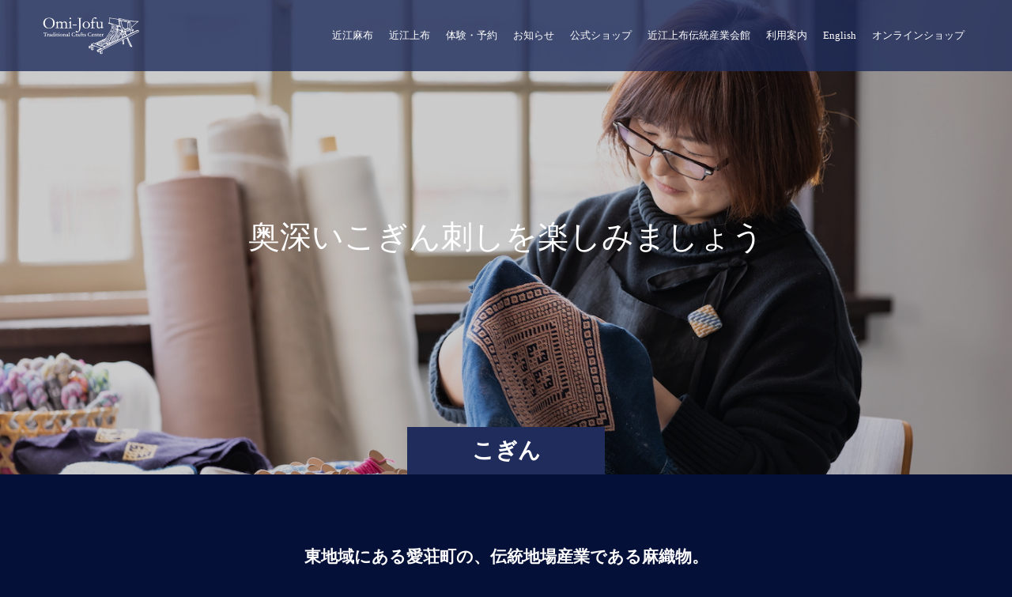

--- FILE ---
content_type: text/html; charset=UTF-8
request_url: https://omi-jofu.com/experience/kogin/
body_size: 17340
content:
<!doctype html>
<html lang="ja" prefix="og: https://ogp.me/ns#">
<head>
<meta charset="UTF-8">
<meta name="viewport" content="width=device-width, initial-scale=1">
<meta name="description" content="東地域にある愛荘町の、伝統地場産業である麻織物。麻織物の良さ、そして手仕事の楽しみを感じていただけるような時間を過ごす「アトリエ」です。">
<title>こぎん &#8211; 近江上布伝統産業会館</title>
<meta name='robots' content='max-image-preview:large' />
<link rel='dns-prefetch' href='//www.googletagmanager.com' />
<link rel="alternate" type="application/rss+xml" title="近江上布伝統産業会館 &raquo; フィード" href="https://omi-jofu.com/feed/" />
<link rel="alternate" type="application/rss+xml" title="近江上布伝統産業会館 &raquo; コメントフィード" href="https://omi-jofu.com/comments/feed/" />
<link rel="alternate" title="oEmbed (JSON)" type="application/json+oembed" href="https://omi-jofu.com/wp-json/oembed/1.0/embed?url=https%3A%2F%2Fomi-jofu.com%2Fexperience%2Fkogin%2F" />
<link rel="alternate" title="oEmbed (XML)" type="text/xml+oembed" href="https://omi-jofu.com/wp-json/oembed/1.0/embed?url=https%3A%2F%2Fomi-jofu.com%2Fexperience%2Fkogin%2F&#038;format=xml" />
<link rel="preconnect" href="https://fonts.googleapis.com">
<link rel="preconnect" href="https://fonts.gstatic.com" crossorigin>
<link href="https://fonts.googleapis.com/css2?family=Noto+Sans+JP:wght@400;600" rel="stylesheet">
<style id='wp-img-auto-sizes-contain-inline-css' type='text/css'>
img:is([sizes=auto i],[sizes^="auto," i]){contain-intrinsic-size:3000px 1500px}
/*# sourceURL=wp-img-auto-sizes-contain-inline-css */
</style>
<style id='wp-emoji-styles-inline-css' type='text/css'>

	img.wp-smiley, img.emoji {
		display: inline !important;
		border: none !important;
		box-shadow: none !important;
		height: 1em !important;
		width: 1em !important;
		margin: 0 0.07em !important;
		vertical-align: -0.1em !important;
		background: none !important;
		padding: 0 !important;
	}
/*# sourceURL=wp-emoji-styles-inline-css */
</style>
<style id='wp-block-library-inline-css' type='text/css'>
:root{--wp-block-synced-color:#7a00df;--wp-block-synced-color--rgb:122,0,223;--wp-bound-block-color:var(--wp-block-synced-color);--wp-editor-canvas-background:#ddd;--wp-admin-theme-color:#007cba;--wp-admin-theme-color--rgb:0,124,186;--wp-admin-theme-color-darker-10:#006ba1;--wp-admin-theme-color-darker-10--rgb:0,107,160.5;--wp-admin-theme-color-darker-20:#005a87;--wp-admin-theme-color-darker-20--rgb:0,90,135;--wp-admin-border-width-focus:2px}@media (min-resolution:192dpi){:root{--wp-admin-border-width-focus:1.5px}}.wp-element-button{cursor:pointer}:root .has-very-light-gray-background-color{background-color:#eee}:root .has-very-dark-gray-background-color{background-color:#313131}:root .has-very-light-gray-color{color:#eee}:root .has-very-dark-gray-color{color:#313131}:root .has-vivid-green-cyan-to-vivid-cyan-blue-gradient-background{background:linear-gradient(135deg,#00d084,#0693e3)}:root .has-purple-crush-gradient-background{background:linear-gradient(135deg,#34e2e4,#4721fb 50%,#ab1dfe)}:root .has-hazy-dawn-gradient-background{background:linear-gradient(135deg,#faaca8,#dad0ec)}:root .has-subdued-olive-gradient-background{background:linear-gradient(135deg,#fafae1,#67a671)}:root .has-atomic-cream-gradient-background{background:linear-gradient(135deg,#fdd79a,#004a59)}:root .has-nightshade-gradient-background{background:linear-gradient(135deg,#330968,#31cdcf)}:root .has-midnight-gradient-background{background:linear-gradient(135deg,#020381,#2874fc)}:root{--wp--preset--font-size--normal:16px;--wp--preset--font-size--huge:42px}.has-regular-font-size{font-size:1em}.has-larger-font-size{font-size:2.625em}.has-normal-font-size{font-size:var(--wp--preset--font-size--normal)}.has-huge-font-size{font-size:var(--wp--preset--font-size--huge)}.has-text-align-center{text-align:center}.has-text-align-left{text-align:left}.has-text-align-right{text-align:right}.has-fit-text{white-space:nowrap!important}#end-resizable-editor-section{display:none}.aligncenter{clear:both}.items-justified-left{justify-content:flex-start}.items-justified-center{justify-content:center}.items-justified-right{justify-content:flex-end}.items-justified-space-between{justify-content:space-between}.screen-reader-text{border:0;clip-path:inset(50%);height:1px;margin:-1px;overflow:hidden;padding:0;position:absolute;width:1px;word-wrap:normal!important}.screen-reader-text:focus{background-color:#ddd;clip-path:none;color:#444;display:block;font-size:1em;height:auto;left:5px;line-height:normal;padding:15px 23px 14px;text-decoration:none;top:5px;width:auto;z-index:100000}html :where(.has-border-color){border-style:solid}html :where([style*=border-top-color]){border-top-style:solid}html :where([style*=border-right-color]){border-right-style:solid}html :where([style*=border-bottom-color]){border-bottom-style:solid}html :where([style*=border-left-color]){border-left-style:solid}html :where([style*=border-width]){border-style:solid}html :where([style*=border-top-width]){border-top-style:solid}html :where([style*=border-right-width]){border-right-style:solid}html :where([style*=border-bottom-width]){border-bottom-style:solid}html :where([style*=border-left-width]){border-left-style:solid}html :where(img[class*=wp-image-]){height:auto;max-width:100%}:where(figure){margin:0 0 1em}html :where(.is-position-sticky){--wp-admin--admin-bar--position-offset:var(--wp-admin--admin-bar--height,0px)}@media screen and (max-width:600px){html :where(.is-position-sticky){--wp-admin--admin-bar--position-offset:0px}}

/*# sourceURL=wp-block-library-inline-css */
</style><style id='wp-block-heading-inline-css' type='text/css'>
h1:where(.wp-block-heading).has-background,h2:where(.wp-block-heading).has-background,h3:where(.wp-block-heading).has-background,h4:where(.wp-block-heading).has-background,h5:where(.wp-block-heading).has-background,h6:where(.wp-block-heading).has-background{padding:1.25em 2.375em}h1.has-text-align-left[style*=writing-mode]:where([style*=vertical-lr]),h1.has-text-align-right[style*=writing-mode]:where([style*=vertical-rl]),h2.has-text-align-left[style*=writing-mode]:where([style*=vertical-lr]),h2.has-text-align-right[style*=writing-mode]:where([style*=vertical-rl]),h3.has-text-align-left[style*=writing-mode]:where([style*=vertical-lr]),h3.has-text-align-right[style*=writing-mode]:where([style*=vertical-rl]),h4.has-text-align-left[style*=writing-mode]:where([style*=vertical-lr]),h4.has-text-align-right[style*=writing-mode]:where([style*=vertical-rl]),h5.has-text-align-left[style*=writing-mode]:where([style*=vertical-lr]),h5.has-text-align-right[style*=writing-mode]:where([style*=vertical-rl]),h6.has-text-align-left[style*=writing-mode]:where([style*=vertical-lr]),h6.has-text-align-right[style*=writing-mode]:where([style*=vertical-rl]){rotate:180deg}
/*# sourceURL=https://omi-jofu.com/2022/wp-includes/blocks/heading/style.min.css */
</style>
<style id='wp-block-image-inline-css' type='text/css'>
.wp-block-image>a,.wp-block-image>figure>a{display:inline-block}.wp-block-image img{box-sizing:border-box;height:auto;max-width:100%;vertical-align:bottom}@media not (prefers-reduced-motion){.wp-block-image img.hide{visibility:hidden}.wp-block-image img.show{animation:show-content-image .4s}}.wp-block-image[style*=border-radius] img,.wp-block-image[style*=border-radius]>a{border-radius:inherit}.wp-block-image.has-custom-border img{box-sizing:border-box}.wp-block-image.aligncenter{text-align:center}.wp-block-image.alignfull>a,.wp-block-image.alignwide>a{width:100%}.wp-block-image.alignfull img,.wp-block-image.alignwide img{height:auto;width:100%}.wp-block-image .aligncenter,.wp-block-image .alignleft,.wp-block-image .alignright,.wp-block-image.aligncenter,.wp-block-image.alignleft,.wp-block-image.alignright{display:table}.wp-block-image .aligncenter>figcaption,.wp-block-image .alignleft>figcaption,.wp-block-image .alignright>figcaption,.wp-block-image.aligncenter>figcaption,.wp-block-image.alignleft>figcaption,.wp-block-image.alignright>figcaption{caption-side:bottom;display:table-caption}.wp-block-image .alignleft{float:left;margin:.5em 1em .5em 0}.wp-block-image .alignright{float:right;margin:.5em 0 .5em 1em}.wp-block-image .aligncenter{margin-left:auto;margin-right:auto}.wp-block-image :where(figcaption){margin-bottom:1em;margin-top:.5em}.wp-block-image.is-style-circle-mask img{border-radius:9999px}@supports ((-webkit-mask-image:none) or (mask-image:none)) or (-webkit-mask-image:none){.wp-block-image.is-style-circle-mask img{border-radius:0;-webkit-mask-image:url('data:image/svg+xml;utf8,<svg viewBox="0 0 100 100" xmlns="http://www.w3.org/2000/svg"><circle cx="50" cy="50" r="50"/></svg>');mask-image:url('data:image/svg+xml;utf8,<svg viewBox="0 0 100 100" xmlns="http://www.w3.org/2000/svg"><circle cx="50" cy="50" r="50"/></svg>');mask-mode:alpha;-webkit-mask-position:center;mask-position:center;-webkit-mask-repeat:no-repeat;mask-repeat:no-repeat;-webkit-mask-size:contain;mask-size:contain}}:root :where(.wp-block-image.is-style-rounded img,.wp-block-image .is-style-rounded img){border-radius:9999px}.wp-block-image figure{margin:0}.wp-lightbox-container{display:flex;flex-direction:column;position:relative}.wp-lightbox-container img{cursor:zoom-in}.wp-lightbox-container img:hover+button{opacity:1}.wp-lightbox-container button{align-items:center;backdrop-filter:blur(16px) saturate(180%);background-color:#5a5a5a40;border:none;border-radius:4px;cursor:zoom-in;display:flex;height:20px;justify-content:center;opacity:0;padding:0;position:absolute;right:16px;text-align:center;top:16px;width:20px;z-index:100}@media not (prefers-reduced-motion){.wp-lightbox-container button{transition:opacity .2s ease}}.wp-lightbox-container button:focus-visible{outline:3px auto #5a5a5a40;outline:3px auto -webkit-focus-ring-color;outline-offset:3px}.wp-lightbox-container button:hover{cursor:pointer;opacity:1}.wp-lightbox-container button:focus{opacity:1}.wp-lightbox-container button:focus,.wp-lightbox-container button:hover,.wp-lightbox-container button:not(:hover):not(:active):not(.has-background){background-color:#5a5a5a40;border:none}.wp-lightbox-overlay{box-sizing:border-box;cursor:zoom-out;height:100vh;left:0;overflow:hidden;position:fixed;top:0;visibility:hidden;width:100%;z-index:100000}.wp-lightbox-overlay .close-button{align-items:center;cursor:pointer;display:flex;justify-content:center;min-height:40px;min-width:40px;padding:0;position:absolute;right:calc(env(safe-area-inset-right) + 16px);top:calc(env(safe-area-inset-top) + 16px);z-index:5000000}.wp-lightbox-overlay .close-button:focus,.wp-lightbox-overlay .close-button:hover,.wp-lightbox-overlay .close-button:not(:hover):not(:active):not(.has-background){background:none;border:none}.wp-lightbox-overlay .lightbox-image-container{height:var(--wp--lightbox-container-height);left:50%;overflow:hidden;position:absolute;top:50%;transform:translate(-50%,-50%);transform-origin:top left;width:var(--wp--lightbox-container-width);z-index:9999999999}.wp-lightbox-overlay .wp-block-image{align-items:center;box-sizing:border-box;display:flex;height:100%;justify-content:center;margin:0;position:relative;transform-origin:0 0;width:100%;z-index:3000000}.wp-lightbox-overlay .wp-block-image img{height:var(--wp--lightbox-image-height);min-height:var(--wp--lightbox-image-height);min-width:var(--wp--lightbox-image-width);width:var(--wp--lightbox-image-width)}.wp-lightbox-overlay .wp-block-image figcaption{display:none}.wp-lightbox-overlay button{background:none;border:none}.wp-lightbox-overlay .scrim{background-color:#fff;height:100%;opacity:.9;position:absolute;width:100%;z-index:2000000}.wp-lightbox-overlay.active{visibility:visible}@media not (prefers-reduced-motion){.wp-lightbox-overlay.active{animation:turn-on-visibility .25s both}.wp-lightbox-overlay.active img{animation:turn-on-visibility .35s both}.wp-lightbox-overlay.show-closing-animation:not(.active){animation:turn-off-visibility .35s both}.wp-lightbox-overlay.show-closing-animation:not(.active) img{animation:turn-off-visibility .25s both}.wp-lightbox-overlay.zoom.active{animation:none;opacity:1;visibility:visible}.wp-lightbox-overlay.zoom.active .lightbox-image-container{animation:lightbox-zoom-in .4s}.wp-lightbox-overlay.zoom.active .lightbox-image-container img{animation:none}.wp-lightbox-overlay.zoom.active .scrim{animation:turn-on-visibility .4s forwards}.wp-lightbox-overlay.zoom.show-closing-animation:not(.active){animation:none}.wp-lightbox-overlay.zoom.show-closing-animation:not(.active) .lightbox-image-container{animation:lightbox-zoom-out .4s}.wp-lightbox-overlay.zoom.show-closing-animation:not(.active) .lightbox-image-container img{animation:none}.wp-lightbox-overlay.zoom.show-closing-animation:not(.active) .scrim{animation:turn-off-visibility .4s forwards}}@keyframes show-content-image{0%{visibility:hidden}99%{visibility:hidden}to{visibility:visible}}@keyframes turn-on-visibility{0%{opacity:0}to{opacity:1}}@keyframes turn-off-visibility{0%{opacity:1;visibility:visible}99%{opacity:0;visibility:visible}to{opacity:0;visibility:hidden}}@keyframes lightbox-zoom-in{0%{transform:translate(calc((-100vw + var(--wp--lightbox-scrollbar-width))/2 + var(--wp--lightbox-initial-left-position)),calc(-50vh + var(--wp--lightbox-initial-top-position))) scale(var(--wp--lightbox-scale))}to{transform:translate(-50%,-50%) scale(1)}}@keyframes lightbox-zoom-out{0%{transform:translate(-50%,-50%) scale(1);visibility:visible}99%{visibility:visible}to{transform:translate(calc((-100vw + var(--wp--lightbox-scrollbar-width))/2 + var(--wp--lightbox-initial-left-position)),calc(-50vh + var(--wp--lightbox-initial-top-position))) scale(var(--wp--lightbox-scale));visibility:hidden}}
/*# sourceURL=https://omi-jofu.com/2022/wp-includes/blocks/image/style.min.css */
</style>
<style id='wp-block-list-inline-css' type='text/css'>
ol,ul{box-sizing:border-box}:root :where(.wp-block-list.has-background){padding:1.25em 2.375em}
/*# sourceURL=https://omi-jofu.com/2022/wp-includes/blocks/list/style.min.css */
</style>
<style id='wp-block-columns-inline-css' type='text/css'>
.wp-block-columns{box-sizing:border-box;display:flex;flex-wrap:wrap!important}@media (min-width:782px){.wp-block-columns{flex-wrap:nowrap!important}}.wp-block-columns{align-items:normal!important}.wp-block-columns.are-vertically-aligned-top{align-items:flex-start}.wp-block-columns.are-vertically-aligned-center{align-items:center}.wp-block-columns.are-vertically-aligned-bottom{align-items:flex-end}@media (max-width:781px){.wp-block-columns:not(.is-not-stacked-on-mobile)>.wp-block-column{flex-basis:100%!important}}@media (min-width:782px){.wp-block-columns:not(.is-not-stacked-on-mobile)>.wp-block-column{flex-basis:0;flex-grow:1}.wp-block-columns:not(.is-not-stacked-on-mobile)>.wp-block-column[style*=flex-basis]{flex-grow:0}}.wp-block-columns.is-not-stacked-on-mobile{flex-wrap:nowrap!important}.wp-block-columns.is-not-stacked-on-mobile>.wp-block-column{flex-basis:0;flex-grow:1}.wp-block-columns.is-not-stacked-on-mobile>.wp-block-column[style*=flex-basis]{flex-grow:0}:where(.wp-block-columns){margin-bottom:1.75em}:where(.wp-block-columns.has-background){padding:1.25em 2.375em}.wp-block-column{flex-grow:1;min-width:0;overflow-wrap:break-word;word-break:break-word}.wp-block-column.is-vertically-aligned-top{align-self:flex-start}.wp-block-column.is-vertically-aligned-center{align-self:center}.wp-block-column.is-vertically-aligned-bottom{align-self:flex-end}.wp-block-column.is-vertically-aligned-stretch{align-self:stretch}.wp-block-column.is-vertically-aligned-bottom,.wp-block-column.is-vertically-aligned-center,.wp-block-column.is-vertically-aligned-top{width:100%}
/*# sourceURL=https://omi-jofu.com/2022/wp-includes/blocks/columns/style.min.css */
</style>
<style id='wp-block-paragraph-inline-css' type='text/css'>
.is-small-text{font-size:.875em}.is-regular-text{font-size:1em}.is-large-text{font-size:2.25em}.is-larger-text{font-size:3em}.has-drop-cap:not(:focus):first-letter{float:left;font-size:8.4em;font-style:normal;font-weight:100;line-height:.68;margin:.05em .1em 0 0;text-transform:uppercase}body.rtl .has-drop-cap:not(:focus):first-letter{float:none;margin-left:.1em}p.has-drop-cap.has-background{overflow:hidden}:root :where(p.has-background){padding:1.25em 2.375em}:where(p.has-text-color:not(.has-link-color)) a{color:inherit}p.has-text-align-left[style*="writing-mode:vertical-lr"],p.has-text-align-right[style*="writing-mode:vertical-rl"]{rotate:180deg}
/*# sourceURL=https://omi-jofu.com/2022/wp-includes/blocks/paragraph/style.min.css */
</style>
<style id='wp-block-separator-inline-css' type='text/css'>
@charset "UTF-8";.wp-block-separator{border:none;border-top:2px solid}:root :where(.wp-block-separator.is-style-dots){height:auto;line-height:1;text-align:center}:root :where(.wp-block-separator.is-style-dots):before{color:currentColor;content:"···";font-family:serif;font-size:1.5em;letter-spacing:2em;padding-left:2em}.wp-block-separator.is-style-dots{background:none!important;border:none!important}
/*# sourceURL=https://omi-jofu.com/2022/wp-includes/blocks/separator/style.min.css */
</style>
<style id='wp-block-spacer-inline-css' type='text/css'>
.wp-block-spacer{clear:both}
/*# sourceURL=https://omi-jofu.com/2022/wp-includes/blocks/spacer/style.min.css */
</style>
<style id='global-styles-inline-css' type='text/css'>
:root{--wp--preset--aspect-ratio--square: 1;--wp--preset--aspect-ratio--4-3: 4/3;--wp--preset--aspect-ratio--3-4: 3/4;--wp--preset--aspect-ratio--3-2: 3/2;--wp--preset--aspect-ratio--2-3: 2/3;--wp--preset--aspect-ratio--16-9: 16/9;--wp--preset--aspect-ratio--9-16: 9/16;--wp--preset--color--black: #000000;--wp--preset--color--cyan-bluish-gray: #abb8c3;--wp--preset--color--white: #ffffff;--wp--preset--color--pale-pink: #f78da7;--wp--preset--color--vivid-red: #cf2e2e;--wp--preset--color--luminous-vivid-orange: #ff6900;--wp--preset--color--luminous-vivid-amber: #fcb900;--wp--preset--color--light-green-cyan: #7bdcb5;--wp--preset--color--vivid-green-cyan: #00d084;--wp--preset--color--pale-cyan-blue: #8ed1fc;--wp--preset--color--vivid-cyan-blue: #0693e3;--wp--preset--color--vivid-purple: #9b51e0;--wp--preset--gradient--vivid-cyan-blue-to-vivid-purple: linear-gradient(135deg,rgb(6,147,227) 0%,rgb(155,81,224) 100%);--wp--preset--gradient--light-green-cyan-to-vivid-green-cyan: linear-gradient(135deg,rgb(122,220,180) 0%,rgb(0,208,130) 100%);--wp--preset--gradient--luminous-vivid-amber-to-luminous-vivid-orange: linear-gradient(135deg,rgb(252,185,0) 0%,rgb(255,105,0) 100%);--wp--preset--gradient--luminous-vivid-orange-to-vivid-red: linear-gradient(135deg,rgb(255,105,0) 0%,rgb(207,46,46) 100%);--wp--preset--gradient--very-light-gray-to-cyan-bluish-gray: linear-gradient(135deg,rgb(238,238,238) 0%,rgb(169,184,195) 100%);--wp--preset--gradient--cool-to-warm-spectrum: linear-gradient(135deg,rgb(74,234,220) 0%,rgb(151,120,209) 20%,rgb(207,42,186) 40%,rgb(238,44,130) 60%,rgb(251,105,98) 80%,rgb(254,248,76) 100%);--wp--preset--gradient--blush-light-purple: linear-gradient(135deg,rgb(255,206,236) 0%,rgb(152,150,240) 100%);--wp--preset--gradient--blush-bordeaux: linear-gradient(135deg,rgb(254,205,165) 0%,rgb(254,45,45) 50%,rgb(107,0,62) 100%);--wp--preset--gradient--luminous-dusk: linear-gradient(135deg,rgb(255,203,112) 0%,rgb(199,81,192) 50%,rgb(65,88,208) 100%);--wp--preset--gradient--pale-ocean: linear-gradient(135deg,rgb(255,245,203) 0%,rgb(182,227,212) 50%,rgb(51,167,181) 100%);--wp--preset--gradient--electric-grass: linear-gradient(135deg,rgb(202,248,128) 0%,rgb(113,206,126) 100%);--wp--preset--gradient--midnight: linear-gradient(135deg,rgb(2,3,129) 0%,rgb(40,116,252) 100%);--wp--preset--font-size--small: 13px;--wp--preset--font-size--medium: 20px;--wp--preset--font-size--large: 36px;--wp--preset--font-size--x-large: 42px;--wp--preset--spacing--20: 0.44rem;--wp--preset--spacing--30: 0.67rem;--wp--preset--spacing--40: 1rem;--wp--preset--spacing--50: 1.5rem;--wp--preset--spacing--60: 2.25rem;--wp--preset--spacing--70: 3.38rem;--wp--preset--spacing--80: 5.06rem;--wp--preset--shadow--natural: 6px 6px 9px rgba(0, 0, 0, 0.2);--wp--preset--shadow--deep: 12px 12px 50px rgba(0, 0, 0, 0.4);--wp--preset--shadow--sharp: 6px 6px 0px rgba(0, 0, 0, 0.2);--wp--preset--shadow--outlined: 6px 6px 0px -3px rgb(255, 255, 255), 6px 6px rgb(0, 0, 0);--wp--preset--shadow--crisp: 6px 6px 0px rgb(0, 0, 0);}:where(.is-layout-flex){gap: 0.5em;}:where(.is-layout-grid){gap: 0.5em;}body .is-layout-flex{display: flex;}.is-layout-flex{flex-wrap: wrap;align-items: center;}.is-layout-flex > :is(*, div){margin: 0;}body .is-layout-grid{display: grid;}.is-layout-grid > :is(*, div){margin: 0;}:where(.wp-block-columns.is-layout-flex){gap: 2em;}:where(.wp-block-columns.is-layout-grid){gap: 2em;}:where(.wp-block-post-template.is-layout-flex){gap: 1.25em;}:where(.wp-block-post-template.is-layout-grid){gap: 1.25em;}.has-black-color{color: var(--wp--preset--color--black) !important;}.has-cyan-bluish-gray-color{color: var(--wp--preset--color--cyan-bluish-gray) !important;}.has-white-color{color: var(--wp--preset--color--white) !important;}.has-pale-pink-color{color: var(--wp--preset--color--pale-pink) !important;}.has-vivid-red-color{color: var(--wp--preset--color--vivid-red) !important;}.has-luminous-vivid-orange-color{color: var(--wp--preset--color--luminous-vivid-orange) !important;}.has-luminous-vivid-amber-color{color: var(--wp--preset--color--luminous-vivid-amber) !important;}.has-light-green-cyan-color{color: var(--wp--preset--color--light-green-cyan) !important;}.has-vivid-green-cyan-color{color: var(--wp--preset--color--vivid-green-cyan) !important;}.has-pale-cyan-blue-color{color: var(--wp--preset--color--pale-cyan-blue) !important;}.has-vivid-cyan-blue-color{color: var(--wp--preset--color--vivid-cyan-blue) !important;}.has-vivid-purple-color{color: var(--wp--preset--color--vivid-purple) !important;}.has-black-background-color{background-color: var(--wp--preset--color--black) !important;}.has-cyan-bluish-gray-background-color{background-color: var(--wp--preset--color--cyan-bluish-gray) !important;}.has-white-background-color{background-color: var(--wp--preset--color--white) !important;}.has-pale-pink-background-color{background-color: var(--wp--preset--color--pale-pink) !important;}.has-vivid-red-background-color{background-color: var(--wp--preset--color--vivid-red) !important;}.has-luminous-vivid-orange-background-color{background-color: var(--wp--preset--color--luminous-vivid-orange) !important;}.has-luminous-vivid-amber-background-color{background-color: var(--wp--preset--color--luminous-vivid-amber) !important;}.has-light-green-cyan-background-color{background-color: var(--wp--preset--color--light-green-cyan) !important;}.has-vivid-green-cyan-background-color{background-color: var(--wp--preset--color--vivid-green-cyan) !important;}.has-pale-cyan-blue-background-color{background-color: var(--wp--preset--color--pale-cyan-blue) !important;}.has-vivid-cyan-blue-background-color{background-color: var(--wp--preset--color--vivid-cyan-blue) !important;}.has-vivid-purple-background-color{background-color: var(--wp--preset--color--vivid-purple) !important;}.has-black-border-color{border-color: var(--wp--preset--color--black) !important;}.has-cyan-bluish-gray-border-color{border-color: var(--wp--preset--color--cyan-bluish-gray) !important;}.has-white-border-color{border-color: var(--wp--preset--color--white) !important;}.has-pale-pink-border-color{border-color: var(--wp--preset--color--pale-pink) !important;}.has-vivid-red-border-color{border-color: var(--wp--preset--color--vivid-red) !important;}.has-luminous-vivid-orange-border-color{border-color: var(--wp--preset--color--luminous-vivid-orange) !important;}.has-luminous-vivid-amber-border-color{border-color: var(--wp--preset--color--luminous-vivid-amber) !important;}.has-light-green-cyan-border-color{border-color: var(--wp--preset--color--light-green-cyan) !important;}.has-vivid-green-cyan-border-color{border-color: var(--wp--preset--color--vivid-green-cyan) !important;}.has-pale-cyan-blue-border-color{border-color: var(--wp--preset--color--pale-cyan-blue) !important;}.has-vivid-cyan-blue-border-color{border-color: var(--wp--preset--color--vivid-cyan-blue) !important;}.has-vivid-purple-border-color{border-color: var(--wp--preset--color--vivid-purple) !important;}.has-vivid-cyan-blue-to-vivid-purple-gradient-background{background: var(--wp--preset--gradient--vivid-cyan-blue-to-vivid-purple) !important;}.has-light-green-cyan-to-vivid-green-cyan-gradient-background{background: var(--wp--preset--gradient--light-green-cyan-to-vivid-green-cyan) !important;}.has-luminous-vivid-amber-to-luminous-vivid-orange-gradient-background{background: var(--wp--preset--gradient--luminous-vivid-amber-to-luminous-vivid-orange) !important;}.has-luminous-vivid-orange-to-vivid-red-gradient-background{background: var(--wp--preset--gradient--luminous-vivid-orange-to-vivid-red) !important;}.has-very-light-gray-to-cyan-bluish-gray-gradient-background{background: var(--wp--preset--gradient--very-light-gray-to-cyan-bluish-gray) !important;}.has-cool-to-warm-spectrum-gradient-background{background: var(--wp--preset--gradient--cool-to-warm-spectrum) !important;}.has-blush-light-purple-gradient-background{background: var(--wp--preset--gradient--blush-light-purple) !important;}.has-blush-bordeaux-gradient-background{background: var(--wp--preset--gradient--blush-bordeaux) !important;}.has-luminous-dusk-gradient-background{background: var(--wp--preset--gradient--luminous-dusk) !important;}.has-pale-ocean-gradient-background{background: var(--wp--preset--gradient--pale-ocean) !important;}.has-electric-grass-gradient-background{background: var(--wp--preset--gradient--electric-grass) !important;}.has-midnight-gradient-background{background: var(--wp--preset--gradient--midnight) !important;}.has-small-font-size{font-size: var(--wp--preset--font-size--small) !important;}.has-medium-font-size{font-size: var(--wp--preset--font-size--medium) !important;}.has-large-font-size{font-size: var(--wp--preset--font-size--large) !important;}.has-x-large-font-size{font-size: var(--wp--preset--font-size--x-large) !important;}
:where(.wp-block-columns.is-layout-flex){gap: 2em;}:where(.wp-block-columns.is-layout-grid){gap: 2em;}
/*# sourceURL=global-styles-inline-css */
</style>
<style id='core-block-supports-inline-css' type='text/css'>
.wp-container-core-columns-is-layout-9d6595d7{flex-wrap:nowrap;}
/*# sourceURL=core-block-supports-inline-css */
</style>

<style id='classic-theme-styles-inline-css' type='text/css'>
/*! This file is auto-generated */
.wp-block-button__link{color:#fff;background-color:#32373c;border-radius:9999px;box-shadow:none;text-decoration:none;padding:calc(.667em + 2px) calc(1.333em + 2px);font-size:1.125em}.wp-block-file__button{background:#32373c;color:#fff;text-decoration:none}
/*# sourceURL=/wp-includes/css/classic-themes.min.css */
</style>
<link rel='stylesheet' id='switch-style-css' href='https://omi-jofu.com/2022/wp-content/themes/switch_tcd063/style.css?ver=3.1' type='text/css' media='all' />
<link rel='stylesheet' id='design-plus-css' href='https://omi-jofu.com/2022/wp-content/themes/switch_tcd063/assets/css/design-plus.css?ver=3.1' type='text/css' media='all' />
<style>:root {
  --tcd-font-type1: Arial,"Hiragino Sans","Yu Gothic Medium","Meiryo",sans-serif;
  --tcd-font-type2: "Times New Roman",Times,"Yu Mincho","游明朝","游明朝体","Hiragino Mincho Pro",serif;
  --tcd-font-type3: Palatino,"Yu Kyokasho","游教科書体","UD デジタル 教科書体 N","游明朝","游明朝体","Hiragino Mincho Pro","Meiryo",serif;
  --tcd-font-type-logo: "Noto Sans JP",sans-serif;
}</style>
<link rel="stylesheet" type="text/css" href="https://omi-jofu.com/2022/wp-content/plugins/smart-slider-3/Public/SmartSlider3/Application/Frontend/Assets/dist/smartslider.min.css?ver=667fb12b" media="all">
<style data-related="n2-ss-1">div#n2-ss-1 .n2-ss-slider-1{display:grid;position:relative;}div#n2-ss-1 .n2-ss-slider-2{display:grid;position:relative;overflow:hidden;padding:0px 0px 0px 0px;border:0px solid RGBA(62,62,62,1);border-radius:0px;background-clip:padding-box;background-repeat:repeat;background-position:50% 50%;background-size:cover;background-attachment:scroll;z-index:1;}div#n2-ss-1:not(.n2-ss-loaded) .n2-ss-slider-2{background-image:none !important;}div#n2-ss-1 .n2-ss-slider-3{display:grid;grid-template-areas:'cover';position:relative;overflow:hidden;z-index:10;}div#n2-ss-1 .n2-ss-slider-3 > *{grid-area:cover;}div#n2-ss-1 .n2-ss-slide-backgrounds,div#n2-ss-1 .n2-ss-slider-3 > .n2-ss-divider{position:relative;}div#n2-ss-1 .n2-ss-slide-backgrounds{z-index:10;}div#n2-ss-1 .n2-ss-slide-backgrounds > *{overflow:hidden;}div#n2-ss-1 .n2-ss-slide-background{transform:translateX(-100000px);}div#n2-ss-1 .n2-ss-slider-4{place-self:center;position:relative;width:100%;height:100%;z-index:20;display:grid;grid-template-areas:'slide';}div#n2-ss-1 .n2-ss-slider-4 > *{grid-area:slide;}div#n2-ss-1.n2-ss-full-page--constrain-ratio .n2-ss-slider-4{height:auto;}div#n2-ss-1 .n2-ss-slide{display:grid;place-items:center;grid-auto-columns:100%;position:relative;z-index:20;-webkit-backface-visibility:hidden;transform:translateX(-100000px);}div#n2-ss-1 .n2-ss-slide{perspective:1500px;}div#n2-ss-1 .n2-ss-slide-active{z-index:21;}.n2-ss-background-animation{position:absolute;top:0;left:0;width:100%;height:100%;z-index:3;}div#n2-ss-1 .n2-ss-control-bullet{visibility:hidden;text-align:center;justify-content:center;z-index:14;}div#n2-ss-1 .n2-ss-control-bullet--calculate-size{left:0 !important;}div#n2-ss-1 .n2-ss-control-bullet-horizontal.n2-ss-control-bullet-fullsize{width:100%;}div#n2-ss-1 .n2-ss-control-bullet-vertical.n2-ss-control-bullet-fullsize{height:100%;flex-flow:column;}div#n2-ss-1 .nextend-bullet-bar{display:inline-flex;vertical-align:top;visibility:visible;align-items:center;flex-wrap:wrap;}div#n2-ss-1 .n2-bar-justify-content-left{justify-content:flex-start;}div#n2-ss-1 .n2-bar-justify-content-center{justify-content:center;}div#n2-ss-1 .n2-bar-justify-content-right{justify-content:flex-end;}div#n2-ss-1 .n2-ss-control-bullet-vertical > .nextend-bullet-bar{flex-flow:column;}div#n2-ss-1 .n2-ss-control-bullet-fullsize > .nextend-bullet-bar{display:flex;}div#n2-ss-1 .n2-ss-control-bullet-horizontal.n2-ss-control-bullet-fullsize > .nextend-bullet-bar{flex:1 1 auto;}div#n2-ss-1 .n2-ss-control-bullet-vertical.n2-ss-control-bullet-fullsize > .nextend-bullet-bar{height:100%;}div#n2-ss-1 .nextend-bullet-bar .n2-bullet{cursor:pointer;transition:background-color 0.4s;}div#n2-ss-1 .nextend-bullet-bar .n2-bullet.n2-active{cursor:default;}div#n2-ss-1 div.n2-ss-bullet-thumbnail-container{position:absolute;z-index:10000000;}div#n2-ss-1 .n2-ss-bullet-thumbnail-container .n2-ss-bullet-thumbnail{background-size:cover;background-repeat:no-repeat;background-position:center;}div#n2-ss-1 .n2-style-37b83350d88fb82e7ea26e8ad7887167-dot{background: RGBA(0,0,0,0);opacity:1;padding:5px 5px 5px 5px ;box-shadow: none;border: 2px solid RGBA(255,255,255,0.8);border-radius:50px;margin:4px;}div#n2-ss-1 .n2-style-37b83350d88fb82e7ea26e8ad7887167-dot.n2-active, div#n2-ss-1 .n2-style-37b83350d88fb82e7ea26e8ad7887167-dot:HOVER, div#n2-ss-1 .n2-style-37b83350d88fb82e7ea26e8ad7887167-dot:FOCUS{background: RGBA(255,255,255,0.8);border: 2px solid RGBA(255,255,255,0.8);}div#n2-ss-1 .n2-ss-slide-limiter{max-width:1200px;}div#n2-ss-1 .n-uc-cHGR72cpSgKP{padding:10px 10px 10px 10px}div#n2-ss-1 .n-uc-4KGarYFauwzl{padding:10px 10px 10px 10px}div#n2-ss-1 .n-uc-tWtcfjNZOlbe{padding:10px 10px 10px 10px}@media (min-width: 1200px){div#n2-ss-1 [data-hide-desktopportrait="1"]{display: none !important;}}@media (orientation: landscape) and (max-width: 1199px) and (min-width: 901px),(orientation: portrait) and (max-width: 1199px) and (min-width: 701px){div#n2-ss-1 [data-hide-tabletportrait="1"]{display: none !important;}}@media (orientation: landscape) and (max-width: 900px),(orientation: portrait) and (max-width: 700px){div#n2-ss-1 [data-hide-mobileportrait="1"]{display: none !important;}}</style>
<script>(function(){this._N2=this._N2||{_r:[],_d:[],r:function(){this._r.push(arguments)},d:function(){this._d.push(arguments)}}}).call(window);</script><script src="https://omi-jofu.com/2022/wp-content/plugins/smart-slider-3/Public/SmartSlider3/Application/Frontend/Assets/dist/n2.min.js?ver=667fb12b" defer async></script>
<script src="https://omi-jofu.com/2022/wp-content/plugins/smart-slider-3/Public/SmartSlider3/Application/Frontend/Assets/dist/smartslider-frontend.min.js?ver=667fb12b" defer async></script>
<script src="https://omi-jofu.com/2022/wp-content/plugins/smart-slider-3/Public/SmartSlider3/Slider/SliderType/Simple/Assets/dist/ss-simple.min.js?ver=667fb12b" defer async></script>
<script src="https://omi-jofu.com/2022/wp-content/plugins/smart-slider-3/Public/SmartSlider3/Widget/Bullet/Assets/dist/w-bullet.min.js?ver=667fb12b" defer async></script>
<script>_N2.r('documentReady',function(){_N2.r(["documentReady","smartslider-frontend","SmartSliderWidgetBulletTransition","ss-simple"],function(){new _N2.SmartSliderSimple('n2-ss-1',{"admin":false,"background.video.mobile":1,"loadingTime":2000,"alias":{"id":0,"smoothScroll":0,"slideSwitch":0,"scroll":1},"align":"normal","isDelayed":0,"responsive":{"mediaQueries":{"all":false,"desktopportrait":["(min-width: 1200px)"],"tabletportrait":["(orientation: landscape) and (max-width: 1199px) and (min-width: 901px)","(orientation: portrait) and (max-width: 1199px) and (min-width: 701px)"],"mobileportrait":["(orientation: landscape) and (max-width: 900px)","(orientation: portrait) and (max-width: 700px)"]},"base":{"slideOuterWidth":1200,"slideOuterHeight":600,"sliderWidth":1200,"sliderHeight":600,"slideWidth":1200,"slideHeight":600},"hideOn":{"desktopLandscape":false,"desktopPortrait":false,"tabletLandscape":false,"tabletPortrait":false,"mobileLandscape":false,"mobilePortrait":false},"onResizeEnabled":true,"type":"fullwidth","sliderHeightBasedOn":"real","focusUser":1,"focusEdge":"auto","breakpoints":[{"device":"tabletPortrait","type":"max-screen-width","portraitWidth":1199,"landscapeWidth":1199},{"device":"mobilePortrait","type":"max-screen-width","portraitWidth":700,"landscapeWidth":900}],"enabledDevices":{"desktopLandscape":0,"desktopPortrait":1,"tabletLandscape":0,"tabletPortrait":1,"mobileLandscape":0,"mobilePortrait":1},"sizes":{"desktopPortrait":{"width":1200,"height":600,"max":3000,"min":1200},"tabletPortrait":{"width":701,"height":350,"customHeight":false,"max":1199,"min":701},"mobilePortrait":{"width":320,"height":160,"customHeight":false,"max":900,"min":320}},"overflowHiddenPage":0,"focus":{"offsetTop":"#wpadminbar","offsetBottom":""}},"controls":{"mousewheel":0,"touch":"horizontal","keyboard":1,"blockCarouselInteraction":1},"playWhenVisible":1,"playWhenVisibleAt":0.5,"lazyLoad":0,"lazyLoadNeighbor":0,"blockrightclick":0,"maintainSession":0,"autoplay":{"enabled":0,"start":1,"duration":8000,"autoplayLoop":1,"allowReStart":0,"pause":{"click":1,"mouse":"0","mediaStarted":1},"resume":{"click":0,"mouse":"0","mediaEnded":1,"slidechanged":0},"interval":1,"intervalModifier":"loop","intervalSlide":"current"},"perspective":1500,"layerMode":{"playOnce":0,"playFirstLayer":1,"mode":"skippable","inAnimation":"mainInEnd"},"bgAnimations":0,"mainanimation":{"type":"fade","duration":500,"delay":0,"ease":"easeOutQuad","shiftedBackgroundAnimation":0},"carousel":1,"initCallbacks":function(){new _N2.SmartSliderWidgetBulletTransition(this,{"area":10,"dotClasses":"n2-style-37b83350d88fb82e7ea26e8ad7887167-dot ","mode":"","action":"click"})}})})});</script><script type="text/javascript" src="https://omi-jofu.com/2022/wp-includes/js/jquery/jquery.min.js?ver=3.7.1" id="jquery-core-js"></script>
<script type="text/javascript" src="https://omi-jofu.com/2022/wp-includes/js/jquery/jquery-migrate.min.js?ver=3.4.1" id="jquery-migrate-js"></script>

<!-- Site Kit によって追加された Google タグ（gtag.js）スニペット -->
<!-- Google アナリティクス スニペット (Site Kit が追加) -->
<script type="text/javascript" src="https://www.googletagmanager.com/gtag/js?id=G-Z70MR4MQH9" id="google_gtagjs-js" async></script>
<script type="text/javascript" id="google_gtagjs-js-after">
/* <![CDATA[ */
window.dataLayer = window.dataLayer || [];function gtag(){dataLayer.push(arguments);}
gtag("set","linker",{"domains":["omi-jofu.com"]});
gtag("js", new Date());
gtag("set", "developer_id.dZTNiMT", true);
gtag("config", "G-Z70MR4MQH9");
//# sourceURL=google_gtagjs-js-after
/* ]]> */
</script>
<link rel="https://api.w.org/" href="https://omi-jofu.com/wp-json/" /><link rel="alternate" title="JSON" type="application/json" href="https://omi-jofu.com/wp-json/wp/v2/pages/180" /><link rel="canonical" href="https://omi-jofu.com/experience/kogin/" />
<link rel='shortlink' href='https://omi-jofu.com/?p=180' />
<meta name="generator" content="Site Kit by Google 1.168.0" /><style>
.c-comment__form-submit:hover,.p-cb__item-btn a,.c-pw__btn,.p-readmore__btn,.p-pager span,.p-page-links a,.p-pagetop,.p-widget__title,.p-entry__meta,.p-headline,.p-article06__cat,.p-nav02__item-upper,.p-page-header__title,.p-plan__title,.p-btn{background: #1f2c5c}.c-pw__btn:hover,.p-cb__item-btn a:hover,.p-pagetop:focus,.p-pagetop:hover,.p-readmore__btn:hover,.p-page-links > span,.p-page-links a:hover,.p-pager a:hover,.p-entry__meta a:hover,.p-article06__cat:hover,.p-interview__cat:hover,.p-nav02__item-upper:hover,.p-btn:hover{background: #a5a5a5}.p-archive-header__title,.p-article01__title a:hover,.p-article01__cat a:hover,.p-article04__title a:hover,.p-faq__cat,.p-faq__list dt:hover,.p-triangle,.p-article06__title a:hover,.p-interview__faq dt,.p-nav02__item-lower:hover .p-nav02__item-title,.p-article07 a:hover,.p-article07__title,.p-block01__title,.p-block01__lower-title,.p-block02__item-title,.p-block03__item-title,.p-block04__title,.p-index-content02__title,.p-article09 a:hover .p-article09__title,.p-index-content06__title,.p-plan-table01__price,.p-plan__catch,.p-plan__notice-title,.p-spec__title,.p-widget a:hover,.cardlink .title a{color: #a5a5a5}.p-entry__body a,.custom-html-widget a{color: #ffffff}body{font-family: var(--tcd-font-type2)}.c-logo,.p-page-header__title,.p-page-header__desc,.p-archive-header__title,.p-faq__cat,.p-interview__title,.p-footer-link__title,.p-block01__title,.p-block04__title,.p-index-content02__title,.p-headline02__title,.p-index-content01__title,.p-index-content06__title,.p-index-content07__title,.p-index-content09__title,.p-plan__title,.p-plan__catch,.p-header-content__title,.p-spec__title{font-family: var(--tcd-font-type2)}.c-font-type--logo{font-family: var(--tcd-font-type-logo);font-weight: bold}.p-hover-effect--type1:hover img{-webkit-transform: scale(1.2);transform: scale(1.2)}.l-header{background: rgba(31, 44, 92, 0.800000)}.l-header--fixed.is-active{background: rgba(31, 44, 92, 0.800000)}.p-menu-btn{color: #ffffff}.p-global-nav > ul > li > a{color: #ffffff}.p-global-nav > ul > li > a:hover{color: #ffffff}.p-global-nav .sub-menu a{background: #222222;color: #ffffff}.p-global-nav .sub-menu a:hover{background: #1f2c5c;color: #ffffff}.p-global-nav .menu-item-has-children > a > .p-global-nav__toggle::before{border-color: #ffffff}.p-footer-link{background-image: url()}.p-footer-link::before{background: rgba(0,0,0, 0.000000)}.p-footer-link{background-image: url(https://omi-jofu.com/2022/wp-content/uploads/2023/03/iihihh.jpg)}.p-info{background: #ffffff;color: #000000}.p-info__logo{font-size: 0px}.p-footer-nav{background: #f5f5f5;color: #000000}.p-footer-nav a{color: #000000}.p-footer-nav a:hover{color: #442602}.p-copyright{background: }.p-page-header::before{background: rgba(0, 0, 0, 0.2)}.p-page-header__desc{color: #ffffff;font-size: 40px}@media screen and (max-width: 1199px) {.l-header{background: rgba(31, 44, 92, 0.800000)}.l-header--fixed.is-active{background: rgba(31, 44, 92, 0.800000)}.p-global-nav{background: rgba(0,0,0, 1)}.p-global-nav > ul > li > a,.p-global-nav > ul > li > a:hover,.p-global-nav a,.p-global-nav a:hover,.p-global-nav .sub-menu a,.p-global-nav .sub-menu a:hover{color: #ffffff!important}.p-global-nav .menu-item-has-children > a > .sub-menu-toggle::before{border-color: #ffffff}}@media screen and (max-width: 767px) {.p-page-header__desc{font-size: 18px}}/*バックを黒にした事による変更*/

body{
background-color: #051039 !important;
color:#ffffff;
}

.p-index-content03__item {
color:#111;
}

.p-index-content02__desc {
    color: #111;
}
.p-index-content08 
{    background-color: white;
    padding: 30px;}

.p-article08__title
{padding: 10px;
}
.p-headline02__sub
{color: #111;
}
.p-dropdown__title {background: none;}

.p-dropdown >  ul > li > a { color: #ffffff !important;  }
.p-dropdown >  ul > li > a:hover { color: #666666 !important;   }

.p-entry {background: none;}
.p-entry__img {background: white; padding: 30px;}
.p-breadcrumb__item a { color: white;} .p-breadcrumb__item  { color: white;}
.p-article01__title > a{ color: #ffffff ;  }
.p-article01__title > a:hover { color: #666666;  }


.p-entry__inner > .p-triangle {margin: 30px; padding-top:5px;}

.p-article01__content{ background-color: #1c2b59; }

.p-index-content08 {
    background-color: #051039;
}

/*menu*/
.p-global-nav > ul > li > a {padding-right: 10px !important;
    padding-left: 10px !important;
    font-size: 13px;}

/*リンクカラー*/
.folink {
  text-decoration: underline; /* 下線 */
}

.folink  a:link { color: #1f2c5c !important;  text-decoration: underline; font-wight:bold !important; }
.folink  a:visited { color: #1f2c5c !important;  text-decoration: underline;  }
.folink a:hover { color: #666666;  text-decoration: underline;  }

/*top webshop section*/
#cb_51 {
    background-image: url(https://omi-jofu.com/2022/wp-content/uploads/2023/05/shopimm.jpg);
}

.p-index-contents__button {
    color: black !important;
    background-color: #f3f3f3 !important;
	font-weight: bold;
	font-size: 19px;
	padding: 20px;
margin-top: 20px;
}

.p-index-contents__button a:link { color: #000080 !important; }
.p-index-contents__button a:visited { color: #000080; }
.p-index-contents__button a:hover { color: #ff0000; }







@media only screen and (min-width: 768px) {
    .p-cb__item--has-bg + .p-cb__item--no-bg, .p-cb__item--no-bg + .p-cb__item--has-bg {
        margin-top: 20px;
    }

}
.p-index-content1211 {
    background-position: center;
    background-repeat: no-repeat;
    background-size: cover;
    height: 560px;
    overflow: hidden;
	padding: 0px;
margin-bottom: 120px;
}
.p-cb__item1 {
    position: relative;
    padding-bottom: 100px;
    padding-top: 100px;
}



.l-inner1 {
    position: relative;
    width: 92.1875%;
    max-width: 1360px ;
    margin-right: auto;
    margin-left: auto;
}
.p-index-content04__contents--vertical1 {
    display:inline-flex;
    flex-direction:column;
    align-items:center;
    justify-content: center;
    line-height: 1.3;
    max-height: 100%;
    padding: 60px 0;
    position:absolute;
    left: 50%;
    top: 50%;
    -webkit-transform: translate3d(-50%, -50%, 0);
    transform: translate3d(-50%, -50%, 0);
}

.p-index-content04__contents--vertical .p-index-content04__title + .p-index-content04__button1 {
    margin-right: 34px;
    margin-top: 0;
}



.p-index-contents__title3{
	clear: both;
	float: none;
	font-size: 18px !important;
	font-weight: 400;
	text-align: center;
	background-color: #f3f3f3;
	padding: 25px;
	line-height: 28px !important;
margin-bottom:1px  !important;
color: black;
	
}

/*footer*/
.p-footer-nav {
flex-wrap: wrap;    
padding:20px;
line-height: 40px !important;
}

/*コンテンツボックスタイトルの色*/

.p-block01__title
{ color: white !important;}

/*体験のボックス*/
.pad15{padding:20px; color:black;}

/*ボックス*/
.pad35{padding:35px; }


/*アンカー用*/
.ankerl{font-size: 14px;
line-height: 2.4 !important;}

a.p-block02__item-desc{
    display: block;
    padding-top: 370px;
    margin-top: -370px;
}



/*モバイルページタイトル*/
@media screen and (max-width: 767px){
.p-page-header__title{width: 300px;}}

/*omijo-fuback*/

.p-block01__lower{background: none !important;}


/*reCAPTCHAバッジを消す*/
.grecaptcha-badge { visibility: hidden; }
</style>
<link rel="icon" href="https://omi-jofu.com/2022/wp-content/uploads/2023/02/cropped-llog-32x32.jpg" sizes="32x32" />
<link rel="icon" href="https://omi-jofu.com/2022/wp-content/uploads/2023/02/cropped-llog-192x192.jpg" sizes="192x192" />
<link rel="apple-touch-icon" href="https://omi-jofu.com/2022/wp-content/uploads/2023/02/cropped-llog-180x180.jpg" />
<meta name="msapplication-TileImage" content="https://omi-jofu.com/2022/wp-content/uploads/2023/02/cropped-llog-270x270.jpg" />
</head>
<body class="wp-singular page-template-default page page-id-180 page-child parent-pageid-62 wp-embed-responsive wp-theme-switch_tcd063">
<header id="js-header" class="l-header l-header--fixed">
  <div class="l-header__inner l-inner">
    <div class="l-header__logo c-logo c-logo--retina">
    <a href="https://omi-jofu.com/">
              <img src="https://omi-jofu.com/2022/wp-content/uploads/2023/01/logo-1.png" alt="近江上布伝統産業会館" width="130" height="60">
            </a>
  </div>
    <button id="js-menu-btn" class="p-menu-btn c-menu-btn"></button>
    <nav id="js-global-nav" class="p-global-nav"><ul id="menu-%e3%83%a1%e3%82%a4%e3%83%b3%e3%83%a1%e3%83%8b%e3%83%a5%e3%83%bc" class="menu"><li id="menu-item-1220" class="menu-item menu-item-type-post_type menu-item-object-page menu-item-has-children menu-item-1220"><a href="https://omi-jofu.com/whatis/">近江麻布<span class="p-global-nav__toggle"></span></a>
<ul class="sub-menu">
	<li id="menu-item-1082" class="menu-item menu-item-type-custom menu-item-object-custom menu-item-1082"><a href="https://omi-jofu.com/whatis/#haikei">背景<span class="p-global-nav__toggle"></span></a></li>
	<li id="menu-item-1221" class="menu-item menu-item-type-custom menu-item-object-custom menu-item-1221"><a href="https://omi-jofu.com/whatis/#rekishi" title="https://omi-jofu.com/whatis/#takamiya">歴史<span class="p-global-nav__toggle"></span></a></li>
	<li id="menu-item-1239" class="menu-item menu-item-type-custom menu-item-object-custom menu-item-1239"><a href="https://omi-jofu.com/whatis/#takamiyanuno">高宮布<span class="p-global-nav__toggle"></span></a></li>
</ul>
</li>
<li id="menu-item-770" class="menu-item menu-item-type-post_type menu-item-object-page menu-item-has-children menu-item-770"><a href="https://omi-jofu.com/omi-jofu/">近江上布<span class="p-global-nav__toggle"></span></a>
<ul class="sub-menu">
	<li id="menu-item-771" class="menu-item menu-item-type-custom menu-item-object-custom menu-item-771"><a href="https://omi-jofu.com/omi-jofu/#kibira">生平<span class="p-global-nav__toggle"></span></a></li>
	<li id="menu-item-772" class="menu-item menu-item-type-custom menu-item-object-custom menu-item-772"><a href="https://omi-jofu.com/omi-jofu/#kasuri">絣<span class="p-global-nav__toggle"></span></a></li>
	<li id="menu-item-773" class="menu-item menu-item-type-custom menu-item-object-custom menu-item-773"><a href="https://omi-jofu.com/omi-jofu/#asanituite">麻について<span class="p-global-nav__toggle"></span></a></li>
	<li id="menu-item-774" class="menu-item menu-item-type-custom menu-item-object-custom menu-item-774"><a href="https://omi-jofu.com/omi-jofu/#localbrand">地域ブランド<span class="p-global-nav__toggle"></span></a></li>
	<li id="menu-item-775" class="menu-item menu-item-type-custom menu-item-object-custom menu-item-775"><a href="https://omi-jofu.com/omi-jofu/#tradition">継承への取り組み<span class="p-global-nav__toggle"></span></a></li>
	<li id="menu-item-882" class="menu-item menu-item-type-custom menu-item-object-custom menu-item-882"><a href="https://omi-jofu.com/omi-jofu/#dentou">伝統証紙<span class="p-global-nav__toggle"></span></a></li>
</ul>
</li>
<li id="menu-item-479" class="menu-item menu-item-type-post_type menu-item-object-page current-page-ancestor menu-item-has-children menu-item-479"><a href="https://omi-jofu.com/experience/">体験・予約<span class="p-global-nav__toggle"></span></a>
<ul class="sub-menu">
	<li id="menu-item-550" class="menu-item menu-item-type-custom menu-item-object-custom menu-item-550"><a href="https://omi-jofu.com/EVENT/">イベント情報<span class="p-global-nav__toggle"></span></a></li>
	<li id="menu-item-1060" class="menu-item menu-item-type-post_type menu-item-object-page current-page-ancestor menu-item-has-children menu-item-1060"><a href="https://omi-jofu.com/experience/">体験<span class="p-global-nav__toggle"></span></a>
	<ul class="sub-menu">
		<li id="menu-item-942" class="menu-item menu-item-type-custom menu-item-object-custom menu-item-942"><a href="https://omi-jofu.com/experience/#taima">機織り体験<span class="p-global-nav__toggle"></span></a></li>
		<li id="menu-item-943" class="menu-item menu-item-type-custom menu-item-object-custom menu-item-943"><a href="https://omi-jofu.com/experience/#teumi">手績み体験<span class="p-global-nav__toggle"></span></a></li>
		<li id="menu-item-944" class="menu-item menu-item-type-custom menu-item-object-custom menu-item-944"><a href="https://omi-jofu.com/experience/#teumiand">手績み＋地機織り<span class="p-global-nav__toggle"></span></a></li>
		<li id="menu-item-946" class="menu-item menu-item-type-custom menu-item-object-custom menu-item-946"><a href="https://omi-jofu.com/experience/#choma">苧麻を使った体験<span class="p-global-nav__toggle"></span></a></li>
		<li id="menu-item-947" class="menu-item menu-item-type-custom menu-item-object-custom menu-item-947"><a href="https://omi-jofu.com/experience/#coaster">リネンコースター織り<span class="p-global-nav__toggle"></span></a></li>
	</ul>
</li>
	<li id="menu-item-859" class="menu-item menu-item-type-custom menu-item-object-custom menu-item-859"><a target="_blank" href="https://airrsv.net/omi-jofu/calendar/">予約カレンダー<span class="p-global-nav__toggle"></span></a></li>
</ul>
</li>
<li id="menu-item-71" class="menu-item menu-item-type-custom menu-item-object-custom menu-item-has-children menu-item-71"><a>お知らせ<span class="p-global-nav__toggle"></span></a>
<ul class="sub-menu">
	<li id="menu-item-1065" class="menu-item menu-item-type-custom menu-item-object-custom menu-item-1065"><a href="https://omi-jofu.com/INFORMATION/">INFORMATION（最新情報）<span class="p-global-nav__toggle"></span></a></li>
	<li id="menu-item-551" class="menu-item menu-item-type-custom menu-item-object-custom menu-item-551"><a href="https://omi-jofu.com/EVENT/">EVENT（当館イベント・外部出展）<span class="p-global-nav__toggle"></span></a></li>
	<li id="menu-item-552" class="menu-item menu-item-type-custom menu-item-object-custom menu-item-552"><a href="https://omi-jofu.com/topics/">TOPICS（おすすめ）<span class="p-global-nav__toggle"></span></a></li>
</ul>
</li>
<li id="menu-item-152" class="menu-item menu-item-type-post_type menu-item-object-page menu-item-has-children menu-item-152"><a href="https://omi-jofu.com/shop/">公式ショップ<span class="p-global-nav__toggle"></span></a>
<ul class="sub-menu">
	<li id="menu-item-866" class="menu-item menu-item-type-custom menu-item-object-custom menu-item-866"><a href="https://omi-jofu.com/shop/#shop">併設ショップ<span class="p-global-nav__toggle"></span></a></li>
	<li id="menu-item-867" class="menu-item menu-item-type-custom menu-item-object-custom menu-item-867"><a target="_blank" href="https://omijofu.base.shop/">公式オンラインショップ<span class="p-global-nav__toggle"></span></a></li>
	<li id="menu-item-1070" class="menu-item menu-item-type-custom menu-item-object-custom menu-item-1070"><a href="https://omi-jofu.com/shop/#originalbrand">オリジナルブランド<span class="p-global-nav__toggle"></span></a></li>
	<li id="menu-item-868" class="menu-item menu-item-type-custom menu-item-object-custom menu-item-868"><a href="https://omi-jofu.com/shop/#furusato">ふるさと納税<span class="p-global-nav__toggle"></span></a></li>
	<li id="menu-item-869" class="menu-item menu-item-type-custom menu-item-object-custom menu-item-869"><a href="https://omi-jofu.com/shop/#tenpo">取扱店舗<span class="p-global-nav__toggle"></span></a></li>
</ul>
</li>
<li id="menu-item-870" class="menu-item menu-item-type-post_type menu-item-object-page menu-item-has-children menu-item-870"><a href="https://omi-jofu.com/aboutus/">近江上布伝統産業会館<span class="p-global-nav__toggle"></span></a>
<ul class="sub-menu">
	<li id="menu-item-851" class="menu-item menu-item-type-custom menu-item-object-custom menu-item-851"><a href="https://omi-jofu.com/aboutus/#kumiai">滋賀県麻織物工業協同組合<span class="p-global-nav__toggle"></span></a></li>
	<li id="menu-item-1948" class="menu-item menu-item-type-post_type menu-item-object-page menu-item-1948"><a href="https://omi-jofu.com/csr/">CSR宣言への取り組み<span class="p-global-nav__toggle"></span></a></li>
	<li id="menu-item-850" class="menu-item menu-item-type-post_type menu-item-object-page menu-item-850"><a href="https://omi-jofu.com/sdgs/">SDG’sへの取り組み<span class="p-global-nav__toggle"></span></a></li>
</ul>
</li>
<li id="menu-item-790" class="menu-item menu-item-type-post_type menu-item-object-page menu-item-has-children menu-item-790"><a href="https://omi-jofu.com/guide/">利用案内<span class="p-global-nav__toggle"></span></a>
<ul class="sub-menu">
	<li id="menu-item-854" class="menu-item menu-item-type-custom menu-item-object-custom menu-item-854"><a href="https://omi-jofu.com/guide/#workshop">工房・ショップ<span class="p-global-nav__toggle"></span></a></li>
	<li id="menu-item-855" class="menu-item menu-item-type-custom menu-item-object-custom menu-item-855"><a href="https://omi-jofu.com/guide/#tour">見学<span class="p-global-nav__toggle"></span></a></li>
	<li id="menu-item-856" class="menu-item menu-item-type-custom menu-item-object-custom menu-item-856"><a href="https://omi-jofu.com/guide/#access">アクセス<span class="p-global-nav__toggle"></span></a></li>
	<li id="menu-item-880" class="menu-item menu-item-type-custom menu-item-object-custom menu-item-880"><a href="https://omi-jofu.com/guide/#official">出張授業<span class="p-global-nav__toggle"></span></a></li>
	<li id="menu-item-857" class="menu-item menu-item-type-post_type menu-item-object-page menu-item-857"><a href="https://omi-jofu.com/contact/">お問合せ<span class="p-global-nav__toggle"></span></a></li>
</ul>
</li>
<li id="menu-item-1499" class="menu-item menu-item-type-post_type menu-item-object-page menu-item-1499"><a href="https://omi-jofu.com/english/">English<span class="p-global-nav__toggle"></span></a></li>
<li id="menu-item-1512" class="menu-item menu-item-type-custom menu-item-object-custom menu-item-1512"><a target="_blank" href="https://omijofu.base.shop/">オンラインショップ<span class="p-global-nav__toggle"></span></a></li>
</ul></nav>  </div>
</header>
<main class="l-main">
    <header id="js-page-header" class="p-page-header">
        <h1 class="p-page-header__title">こぎん</h1>
        <div class="p-page-header__inner l-inner">
      <p id="js-page-header__desc" class="p-page-header__desc"><span>奥深いこぎん刺しを楽しみましょう</span></p>
    </div>
    <div id="js-page-header__img" class="p-page-header__img p-page-header__img--type3">
      <img src="https://omi-jofu.com/2022/wp-content/uploads/2023/01/10-omi-jofu_082.jpg" alt="">
    </div>
  </header>
  <div class="l-contents l-inner">
    <div class="l-primary">
      <div class="p-entry__body p-entry__body--page">

<h3 class="has-text-align-center wp-block-heading">東地域にある愛荘町の、伝統地場産業である麻織物。</h3>



<h3 class="has-text-align-center wp-block-heading">麻織物の良さ、そして手仕事の楽しみを感じていただけるような時間を過ごす「アトリエ」です。</h3>



<h3 class="has-text-align-center wp-block-heading">オリジナル生地「近江こぎん麻布」を使って、こぎん刺しでさまざまな伝統幾何学模様を刺します。</h3>



<h3 class="has-text-align-center wp-block-heading">奥深いこぎん刺しを楽しみましょう。</h3>



<div style="height:78px" aria-hidden="true" class="wp-block-spacer"></div>



<div class="wp-block-columns are-vertically-aligned-top is-layout-flex wp-container-core-columns-is-layout-9d6595d7 wp-block-columns-is-layout-flex">
<div class="wp-block-column is-vertically-aligned-top is-layout-flow wp-block-column-is-layout-flow"><div class="wp-block-image">
<figure class="aligncenter size-large"><img fetchpriority="high" decoding="async" width="1024" height="682" src="https://omi-jofu.com/2022/wp-content/uploads/2023/01/10-omi-jofu_19-1024x682.jpg" alt="" class="wp-image-522" srcset="https://omi-jofu.com/2022/wp-content/uploads/2023/01/10-omi-jofu_19-1024x682.jpg 1024w, https://omi-jofu.com/2022/wp-content/uploads/2023/01/10-omi-jofu_19-300x200.jpg 300w, https://omi-jofu.com/2022/wp-content/uploads/2023/01/10-omi-jofu_19-768x512.jpg 768w, https://omi-jofu.com/2022/wp-content/uploads/2023/01/10-omi-jofu_19.jpg 1400w" sizes="(max-width: 1024px) 100vw, 1024px" /></figure>
</div></div>



<div class="wp-block-column is-vertically-aligned-top is-layout-flow wp-block-column-is-layout-flow">
<h3 class="wp-block-heading">アトリエ・こぎん</h3>



<ul class="wp-block-list">
<li>アトリエでは、それぞれキットをご用意しております。キットを使い講座で完成させていきます。<br>※講座時間内で完成しない場合、自宅で仕上げていただいて結構です。</li>



<li>持ち物はありません。（筆記用具や、めがね等必要があればお持ちください）</li>



<li>簡単な型紙をお持ちかえりいただけます。<br></li>
</ul>
</div>
</div>



<div style="height:34px" aria-hidden="true" class="wp-block-spacer"></div>



<div class="wp-block-columns are-vertically-aligned-top is-layout-flex wp-container-core-columns-is-layout-9d6595d7 wp-block-columns-is-layout-flex">
<div class="wp-block-column is-vertically-aligned-top is-layout-flow wp-block-column-is-layout-flow">
<h3 class="wp-block-heading">アトリエ詳細</h3>



<p><strong>開催日</strong>：第２金曜日、第３土曜日、第４土曜日<br><strong>時間</strong>：①１０：００～１２：３０　②１３：３０～１６：００<br><strong>定員</strong>：各回４名<br><strong>受講料</strong>：１回１０００円（受講単位は1回2時間半）<br><strong>材料費</strong>：キット材料代（１０００円～）または、麻生地代</p>



<p></p>
</div>



<div class="wp-block-column is-vertically-aligned-top is-layout-flow wp-block-column-is-layout-flow"><div class="wp-block-image">
<figure class="aligncenter size-full"><img decoding="async" width="757" height="373" src="https://omi-jofu.com/2022/wp-content/uploads/2022/12/kogin.jpg" alt="" class="wp-image-233" srcset="https://omi-jofu.com/2022/wp-content/uploads/2022/12/kogin.jpg 757w, https://omi-jofu.com/2022/wp-content/uploads/2022/12/kogin-300x148.jpg 300w" sizes="(max-width: 757px) 100vw, 757px" /></figure>
</div></div>
</div>



<div style="height:78px" aria-hidden="true" class="wp-block-spacer"></div>



<h2 class="has-text-align-center wp-block-heading">作品フォトギャラリー</h2>


<div class="n2_clear"><ss3-force-full-width data-overflow-x="body" data-horizontal-selector="body"><div class="n2-section-smartslider fitvidsignore  n2_clear" data-ssid="1" tabindex="0" role="region" aria-label="Slider"><div id="n2-ss-1-align" class="n2-ss-align"><div class="n2-padding"><div id="n2-ss-1" data-creator="Smart Slider 3" data-responsive="fullwidth" class="n2-ss-slider n2-ow n2-has-hover n2notransition  ">



<div class="n2-ss-slider-wrapper-inside">
        <div class="n2-ss-slider-1 n2_ss__touch_element n2-ow">
            <div class="n2-ss-slider-2 n2-ow">
                                                <div class="n2-ss-slider-3 n2-ow">

                    <div class="n2-ss-slide-backgrounds n2-ow-all"><div class="n2-ss-slide-background" data-public-id="1" data-mode="fill"><div class="n2-ss-slide-background-image" data-blur="0" data-opacity="100" data-x="50" data-y="50" data-alt="" data-title=""><picture class="skip-lazy" data-skip-lazy="1"><img decoding="async" src="//omi-jofu.com/2022/wp-content/uploads/2022/12/20180807_64.jpg" alt="" title="" loading="lazy" class="skip-lazy" data-skip-lazy="1"></picture></div><div data-color="RGBA(255,255,255,0)" style="background-color: RGBA(255,255,255,0);" class="n2-ss-slide-background-color"></div></div><div class="n2-ss-slide-background" data-public-id="2" data-mode="fill" aria-hidden="true"><div class="n2-ss-slide-background-image" data-blur="0" data-opacity="100" data-x="50" data-y="50" data-alt="" data-title=""><picture class="skip-lazy" data-skip-lazy="1"><img decoding="async" src="//omi-jofu.com/2022/wp-content/uploads/2022/12/20180807_109.jpg" alt="" title="" loading="lazy" class="skip-lazy" data-skip-lazy="1"></picture></div><div data-color="RGBA(255,255,255,0)" style="background-color: RGBA(255,255,255,0);" class="n2-ss-slide-background-color"></div></div><div class="n2-ss-slide-background" data-public-id="3" data-mode="fill" aria-hidden="true"><div class="n2-ss-slide-background-image" data-blur="0" data-opacity="100" data-x="50" data-y="50" data-alt="" data-title=""><picture class="skip-lazy" data-skip-lazy="1"><img decoding="async" src="//omi-jofu.com/2022/wp-content/uploads/2022/12/220928_083.jpg" alt="" title="" loading="lazy" class="skip-lazy" data-skip-lazy="1"></picture></div><div data-color="RGBA(255,255,255,0)" style="background-color: RGBA(255,255,255,0);" class="n2-ss-slide-background-color"></div></div></div>                    <div class="n2-ss-slider-4 n2-ow">
                        <svg xmlns="http://www.w3.org/2000/svg" viewBox="0 0 1200 600" data-related-device="desktopPortrait" class="n2-ow n2-ss-preserve-size n2-ss-preserve-size--slider n2-ss-slide-limiter"></svg><div data-first="1" data-slide-duration="0" data-id="3" data-slide-public-id="1" data-title="Slide" class="n2-ss-slide n2-ow  n2-ss-slide-3"><div role="note" class="n2-ss-slide--focus" tabindex="-1">Slide</div><div class="n2-ss-layers-container n2-ss-slide-limiter n2-ow"><div class="n2-ss-layer n2-ow n-uc-cHGR72cpSgKP" data-sstype="slide" data-pm="default"></div></div></div><div data-slide-duration="0" data-id="4" data-slide-public-id="2" aria-hidden="true" data-title="Slide" class="n2-ss-slide n2-ow  n2-ss-slide-4"><div role="note" class="n2-ss-slide--focus" tabindex="-1">Slide</div><div class="n2-ss-layers-container n2-ss-slide-limiter n2-ow"><div class="n2-ss-layer n2-ow n-uc-4KGarYFauwzl" data-sstype="slide" data-pm="default"></div></div></div><div data-slide-duration="0" data-id="5" data-slide-public-id="3" aria-hidden="true" data-title="Slide" class="n2-ss-slide n2-ow  n2-ss-slide-5"><div role="note" class="n2-ss-slide--focus" tabindex="-1">Slide</div><div class="n2-ss-layers-container n2-ss-slide-limiter n2-ow"><div class="n2-ss-layer n2-ow n-uc-tWtcfjNZOlbe" data-sstype="slide" data-pm="default"></div></div></div>                    </div>

                                    </div>
            </div>
        </div>
        <div class="n2-ss-slider-controls n2-ss-slider-controls-absolute-center-bottom"><div style="--widget-offset:5px;" class="n2-ss-widget n2-ss-control-bullet n2-ow-all n2-ss-control-bullet-horizontal"><div class=" nextend-bullet-bar n2-bar-justify-content-center" role="group" aria-label="Choose slide to display."><div class="n2-bullet n2-style-37b83350d88fb82e7ea26e8ad7887167-dot " style="visibility:hidden;"></div></div></div></div></div></div><ss3-loader></ss3-loader></div></div><div class="n2_clear"></div></div></ss3-force-full-width></div>


<div style="height:90px" aria-hidden="true" class="wp-block-spacer"></div>



<div class="wp-block-columns are-vertically-aligned-top is-layout-flex wp-container-core-columns-is-layout-9d6595d7 wp-block-columns-is-layout-flex">
<div class="wp-block-column is-vertically-aligned-top is-layout-flow wp-block-column-is-layout-flow" style="flex-basis:100%">
<h2 class="has-text-align-center wp-block-heading">ご予約・お申し込み</h2>



<div style="height:12px" aria-hidden="true" class="wp-block-spacer"></div>



<p class="has-text-align-center">ご予約・お申し込みは電話・FAX、ご予約フォームよりお申し込みください。</p>



<p class="has-text-align-center">またご質問等ございましたら。お気軽にお問い合わせください。</p>



<div style="height:35px" aria-hidden="true" class="wp-block-spacer"></div>



<div class="wp-block-columns is-layout-flex wp-container-core-columns-is-layout-9d6595d7 wp-block-columns-is-layout-flex">
<div class="wp-block-column is-layout-flow wp-block-column-is-layout-flow">
<h3 class="has-text-align-center wp-block-heading">お電話・FAX</h3>



<hr class="wp-block-separator has-text-color has-alpha-channel-opacity has-background is-style-wide" style="background-color:#abb7c257;color:#abb7c257"/>



<div style="height:17px" aria-hidden="true" class="wp-block-spacer"></div>



<p class="has-text-align-center">【TEL】0749-42-3246<br>【FAX】0749-29-9045</p>
</div>
</div>



<div style="height:35px" aria-hidden="true" class="wp-block-spacer"></div>



<h3 class="has-text-align-center wp-block-heading">ご予約フォーム</h3>



<hr class="wp-block-separator has-text-color has-alpha-channel-opacity has-background is-style-wide" style="background-color:#abb7c257;color:#abb7c257"/>



<div style="height:17px" aria-hidden="true" class="wp-block-spacer"></div>



<iframe src="https://airrsv.net/omi-jofu/calendar" width="100%" height="1500px" frameborder="0">test</iframe>
</div>
</div>
</div>
    </div><!-- /.l-primary -->
  </div><!-- /.l-contents -->
</main>
<footer class="l-footer">

  
        <section id="js-footer-link" class="p-footer-link p-footer-link--video">

      
                <video src="https://omi-jofu.com/2022/wp-content/uploads/2022/11/short.mp4" autoplay loop muted></video>
        
      
      <div class="p-footer-link__inner l-inner">
        <p class="p-footer-link__title">近江上布伝統産業会館</p>
        <p class="p-footer-link__desc"></p>
        <ul class="p-footer-link__list">
                              <li class="p-footer-link__list-item p-article07">
            <a class="p-hover-effect--type1" href="https://omi-jofu.com/guide/#access">
              <span class="p-article07__title">アクセス</span>
              <img src="https://omi-jofu.com/2022/wp-content/uploads/2023/01/omi-jofu_002.jpeg" alt="">
            </a>
          </li>
                              <li class="p-footer-link__list-item p-article07">
            <a class="p-hover-effect--type1" href="https://omi-jofu.com/contact/">
              <span class="p-article07__title">お問合せ</span>
              <img src="https://omi-jofu.com/2022/wp-content/uploads/2023/02/llkll.jpg" alt="">
            </a>
          </li>
                  </ul>
      </div>
    </section>
    
  
  <div class="p-info">
    <div class="p-info__inner l-inner">
      <div class="p-info__logo c-logo">
    <a href="https://omi-jofu.com/">近江上布伝統産業会館</a>
  </div>
      <p class="p-info__address">〒529-1331<br />
滋賀県愛知郡愛荘町愛知川32-2<br />
Tel: 0749-42-3246<br />
<br />
【ショップ】10:00～17:00<br />
【織物工房】10:00～16:30</p>
	    <ul class="p-social-nav">
                <li class="p-social-nav__item p-social-nav__item--facebook"><a href="https://www.facebook.com/omijofu/"></a></li>
                                <li class="p-social-nav__item p-social-nav__item--instagram"><a href="https://www.instagram.com/omijofu/"></a></li>
                                                        	    </ul>
    </div>
  </div>
  <ul id="menu-fotter" class="p-footer-nav"><li id="menu-item-1180" class="menu-item menu-item-type-custom menu-item-object-custom menu-item-1180"><a href="https://omi-jofu.com/omi-jofu/">近江上布</a></li>
<li id="menu-item-806" class="menu-item menu-item-type-custom menu-item-object-custom menu-item-806"><a href="https://omi-jofu.com/omi-jofu/#kibira">生平</a></li>
<li id="menu-item-807" class="menu-item menu-item-type-custom menu-item-object-custom menu-item-807"><a href="https://omi-jofu.com/omi-jofu/#kasuri">絣</a></li>
<li id="menu-item-808" class="menu-item menu-item-type-custom menu-item-object-custom menu-item-808"><a href="https://omi-jofu.com/omi-jofu/#asanituite">麻について</a></li>
<li id="menu-item-810" class="menu-item menu-item-type-custom menu-item-object-custom menu-item-810"><a href="https://omi-jofu.com/omi-jofu/#tradition">継承への取り組み</a></li>
<li id="menu-item-812" class="menu-item menu-item-type-post_type menu-item-object-page current-page-ancestor menu-item-812"><a href="https://omi-jofu.com/experience/">体験</a></li>
<li id="menu-item-813" class="menu-item menu-item-type-post_type menu-item-object-page menu-item-813"><a href="https://omi-jofu.com/topics/">topics</a></li>
<li id="menu-item-814" class="menu-item menu-item-type-post_type menu-item-object-page menu-item-814"><a href="https://omi-jofu.com/shop/">公式ショップ</a></li>
<li id="menu-item-815" class="menu-item menu-item-type-post_type menu-item-object-page menu-item-815"><a href="https://omi-jofu.com/contact/">お問合せ</a></li>
<li id="menu-item-816" class="menu-item menu-item-type-post_type menu-item-object-page menu-item-816"><a href="https://omi-jofu.com/guide/">利用案内</a></li>
<li id="menu-item-817" class="menu-item menu-item-type-post_type menu-item-object-page menu-item-817"><a href="https://omi-jofu.com/aboutus/">近江上布伝統産業会館</a></li>
<li id="menu-item-940" class="menu-item menu-item-type-custom menu-item-object-custom menu-item-940"><a href="https://omi-jofu.com/aboutus/#kumiai">滋賀県麻織物工業協同組合</a></li>
</ul>  <p class="p-copyright">
  <small>Copyright © 近江上布伝統産業会館 All Rights Reserved.</small>
  </p>
  <button id="js-pagetop" class="p-pagetop"></button>
</footer>
<script type="speculationrules">
{"prefetch":[{"source":"document","where":{"and":[{"href_matches":"/*"},{"not":{"href_matches":["/2022/wp-*.php","/2022/wp-admin/*","/2022/wp-content/uploads/*","/2022/wp-content/*","/2022/wp-content/plugins/*","/2022/wp-content/themes/switch_tcd063/*","/*\\?(.+)"]}},{"not":{"selector_matches":"a[rel~=\"nofollow\"]"}},{"not":{"selector_matches":".no-prefetch, .no-prefetch a"}}]},"eagerness":"conservative"}]}
</script>
  
<script type="text/javascript" src="https://omi-jofu.com/2022/wp-content/themes/switch_tcd063/assets/js/t.min.js?ver=3.1" id="switch-t-js"></script>
<script type="text/javascript" src="https://omi-jofu.com/2022/wp-content/themes/switch_tcd063/assets/js/functions.min.js?ver=3.1" id="switch-script-js"></script>
<script type="text/javascript" src="https://omi-jofu.com/2022/wp-content/themes/switch_tcd063/assets/js/youtube.min.js?ver=3.1" id="switch-youtube-js"></script>
<script id="wp-emoji-settings" type="application/json">
{"baseUrl":"https://s.w.org/images/core/emoji/17.0.2/72x72/","ext":".png","svgUrl":"https://s.w.org/images/core/emoji/17.0.2/svg/","svgExt":".svg","source":{"concatemoji":"https://omi-jofu.com/2022/wp-includes/js/wp-emoji-release.min.js?ver=6.9"}}
</script>
<script type="module">
/* <![CDATA[ */
/*! This file is auto-generated */
const a=JSON.parse(document.getElementById("wp-emoji-settings").textContent),o=(window._wpemojiSettings=a,"wpEmojiSettingsSupports"),s=["flag","emoji"];function i(e){try{var t={supportTests:e,timestamp:(new Date).valueOf()};sessionStorage.setItem(o,JSON.stringify(t))}catch(e){}}function c(e,t,n){e.clearRect(0,0,e.canvas.width,e.canvas.height),e.fillText(t,0,0);t=new Uint32Array(e.getImageData(0,0,e.canvas.width,e.canvas.height).data);e.clearRect(0,0,e.canvas.width,e.canvas.height),e.fillText(n,0,0);const a=new Uint32Array(e.getImageData(0,0,e.canvas.width,e.canvas.height).data);return t.every((e,t)=>e===a[t])}function p(e,t){e.clearRect(0,0,e.canvas.width,e.canvas.height),e.fillText(t,0,0);var n=e.getImageData(16,16,1,1);for(let e=0;e<n.data.length;e++)if(0!==n.data[e])return!1;return!0}function u(e,t,n,a){switch(t){case"flag":return n(e,"\ud83c\udff3\ufe0f\u200d\u26a7\ufe0f","\ud83c\udff3\ufe0f\u200b\u26a7\ufe0f")?!1:!n(e,"\ud83c\udde8\ud83c\uddf6","\ud83c\udde8\u200b\ud83c\uddf6")&&!n(e,"\ud83c\udff4\udb40\udc67\udb40\udc62\udb40\udc65\udb40\udc6e\udb40\udc67\udb40\udc7f","\ud83c\udff4\u200b\udb40\udc67\u200b\udb40\udc62\u200b\udb40\udc65\u200b\udb40\udc6e\u200b\udb40\udc67\u200b\udb40\udc7f");case"emoji":return!a(e,"\ud83e\u1fac8")}return!1}function f(e,t,n,a){let r;const o=(r="undefined"!=typeof WorkerGlobalScope&&self instanceof WorkerGlobalScope?new OffscreenCanvas(300,150):document.createElement("canvas")).getContext("2d",{willReadFrequently:!0}),s=(o.textBaseline="top",o.font="600 32px Arial",{});return e.forEach(e=>{s[e]=t(o,e,n,a)}),s}function r(e){var t=document.createElement("script");t.src=e,t.defer=!0,document.head.appendChild(t)}a.supports={everything:!0,everythingExceptFlag:!0},new Promise(t=>{let n=function(){try{var e=JSON.parse(sessionStorage.getItem(o));if("object"==typeof e&&"number"==typeof e.timestamp&&(new Date).valueOf()<e.timestamp+604800&&"object"==typeof e.supportTests)return e.supportTests}catch(e){}return null}();if(!n){if("undefined"!=typeof Worker&&"undefined"!=typeof OffscreenCanvas&&"undefined"!=typeof URL&&URL.createObjectURL&&"undefined"!=typeof Blob)try{var e="postMessage("+f.toString()+"("+[JSON.stringify(s),u.toString(),c.toString(),p.toString()].join(",")+"));",a=new Blob([e],{type:"text/javascript"});const r=new Worker(URL.createObjectURL(a),{name:"wpTestEmojiSupports"});return void(r.onmessage=e=>{i(n=e.data),r.terminate(),t(n)})}catch(e){}i(n=f(s,u,c,p))}t(n)}).then(e=>{for(const n in e)a.supports[n]=e[n],a.supports.everything=a.supports.everything&&a.supports[n],"flag"!==n&&(a.supports.everythingExceptFlag=a.supports.everythingExceptFlag&&a.supports[n]);var t;a.supports.everythingExceptFlag=a.supports.everythingExceptFlag&&!a.supports.flag,a.supports.everything||((t=a.source||{}).concatemoji?r(t.concatemoji):t.wpemoji&&t.twemoji&&(r(t.twemoji),r(t.wpemoji)))});
//# sourceURL=https://omi-jofu.com/2022/wp-includes/js/wp-emoji-loader.min.js
/* ]]> */
</script>
<script>
(function($) {
  var initialized = false;
  var initialize = function() {
    if (initialized) return;
    initialized = true;

    $(document).trigger('js-initialized');
    $(window).trigger('resize').trigger('scroll');


  };

  
	initialize();

  
})(jQuery);
</script>
</body>
</html>


--- FILE ---
content_type: text/html;charset=UTF-8
request_url: https://airrsv.net/omi-jofu/calendar
body_size: 6345
content:



<!DOCTYPE HTML>
<html lang="ja">
    <head>
        <meta http-equiv="cache-control" content="no-cache, no-store, must-revalidate, private">
        <meta http-equiv="pragma" content="no-cache">
        <meta http-equiv="expires" content="-1">
        <meta name="format-detection" content="telephone=no">
        
            
            
            
        
  <meta charset="utf-8">
  <meta http-equiv="X-UA-Compatible" content="IE=edge">
  <meta name="viewport" content="width=device-width,initial-scale=1,maximum-scale=1,user-scalable=no">
  
  
    
    
      
      
        <title>ご予約内容の選択｜近江上布伝統産業会館</title>
      
    
    
    
  
  <link rel="stylesheet" href="//cdn.airrsv.net/css/common.css?date=20251216054642">
  <link rel="stylesheet" href="https://fonts.googleapis.com/css?family=Open+Sans:400,600">

  <!--[if lt IE 9]>
  <script src="//cdn.airrsv.net/js/lib/html5shiv.min.js?date=20251216054642"></script>
  <![endif]-->

  
    <script type="application/ld+json">
      { "@context": "https://schema.org", "@type": "Organization", "name": "Airリザーブ", "url": "https://airrsv.net/omi-jofu/calendar", "sameAs": "https://airregi.jp/reserve/", "logo": "https://cdn.airregi.jp/reserve/img/common/fb_logo.png", "description": "「Airリザーブ」は、株式会社リクルートが提供する予約システムです。初めての方でもカンタンに利用でき、予約管理業務の効率化と予約数・売上アップをサポートします。" }
    </script>
  



        <style>
            .scheduleTbl.is-scheduleBody .scheduleBodyCell.tdCell .cellListItem:first-child {
                border-top: 1px solid transparent;
            }

            .scheduleTbl.is-scheduleBody .scheduleBodyCell.thCell .cellList .cellListItem {
                height: 96px;
            }
            .scheduleTbl.is-scheduleBody .scheduleBodyCell.thCell .cellList .cellListItem:first-child {
                height: 80px;
                margin-top: -6px;
            }
            .scheduleTbl.is-scheduleBody .scheduleBodyCell.thCell .cellList {
                width: 100%;
                /* margin-top: 3px; */
            }
            .scheduleTbl.is-scheduleBody .scheduleBodyCell.tdCell .cellListItem:first-child {
                height: 0px;
            }

            .cellList.KeyMIN_10 .cellListItem {
                height: 15px !important;
            }
            .cellList.KeyMIN_15 .cellListItem {
                height: 23px !important;
            }
            .cellList.KeyMIN_20 .cellListItem {
                height: 31px !important;
            }
            .cellList.KeyMIN_30 .cellListItem {
                height: 47px !important;
            }
            .cellList.KeyHOUR_01 .cellListItem {
                height: 95px !important;
            }
            .scheduleTbl.is-scheduleBody .scheduleBodyCell.tdCell .cellListItem:nth-child(even) {
                border-top: 1px dotted #c2c2c2;
            }
        </style>

        
        
    </head>
    <body class="userCustomColor10">
        
        <div class="ly-wrapper">
            
                

<header id="style-header" class="ly-header">
  <div class="ly-headerInner">
    <h1 class="siteTitle">
    
      
      
      <img src="//cdn.airrsv.net/clientimg/2/29/KR00878292/logo.jpg?loadTime=1768350660000" />
    
    </h1>
  </div>
</header>
            

            
            <main class="ly-main">
                


	
	
		
	


                
                <section class="ly-mainSectionLv1 is-scheduleBox">
                    <h1 class="hdLv1">ご予約内容の選択</h1>

                    <div data-bind="visible: !isMenuEmpty()">
                        



                    </div>

                    <p class="ly-mainMsg is-explanation is-bold" data-bind="visible: !isMenuEmpty()">
                        メニューを選択してください
                    </p>

                    
                    <p class="ly-mainMsg is-alert" style="display:none" data-bind="visible: isMenuEmpty()">
                        選択可能な予約メニューがありません。<br>
                        店舗までお問い合わせください。
                    </p>
                    

                    
                    <div class="scheduleCtl" data-bind="visible: !isMenuEmpty()" >
                        
                        

<input type="hidden" id="isLessonType" value="" />
<div class="categorizeBox is-service type-lesson" id="js-categorizeService" data-bind="event: { click: function(data, event) { stopEvent(data, event, 'menu') } }">

    <p id="menuCategorizeTitle" class="categorizeTitle js-categorizeTitle"></p>
   
    <!-- [メニューリスト] -->
    <ul class="categorizeList js-categorizeList" id="menuId" style="display: none;">
        <!-- ko if: isLessonCalendarType() -->
            <li class="categorizeListItem js-categorizeListItem is-allCategory" data-bind="click: menuListClickTrigger.bind($data, $element)"><a href="">すべてのメニュー</a></li>
        <!-- /ko -->
        <!-- ko foreach: menuList -->
        <li id="menuCategorizeListItem" class="categorizeListItem js-categorizeListItem" data-bind="click: $parents[0].menuListClickTrigger.bind($data, $element)">
            <div data-bind="if: caption">
                <a href=""><span class="menuNm" data-bind="text: menuNm"></span><span class="catchPhrase dropDownCatchPhrase" data-bind="text: '：' + caption "></span>
                <!-- ko if: settlementMethodKbn -->
                <!-- ko if: settlementMethodKbn && settlementMethodKbn.length === 1 && settlementMethodKbn[0] === 'KeyONLINE' -->
                <div class='display-flex dropdown-card-icon'><span class='ico-card'></span><p class='settlementMethodKbnOnlineP pullDown'>オンライン決済専用</p></div>
                <!-- /ko -->
                <!-- /ko -->
            </a>
            </div>
            <div data-bind="ifnot: caption">
                <a href=""><span class="menuNm" data-bind="text: menuNm"></span>
                <!-- ko if: settlementMethodKbn -->
                <!-- ko if: settlementMethodKbn && settlementMethodKbn.length === 1 && settlementMethodKbn[0] === 'KeyONLINE' -->
                <div class='display-flex dropdown-card-icon'><span class='ico-card'></span><p class='settlementMethodKbnOnlineP pullDown'>オンライン決済専用</p></div>
                <!-- /ko -->
                <!-- /ko -->
                </a>
            </div>
        </li>
        <!-- /ko -->
    </ul>
</div>
<!-- ko if: menuSettlementMethodKbn() === 'KeyONLINE' -->
<div class="notation type-lesson">
    <table class="notation is-amount" data-bind="visible: menuSettlementMethodKbn() === 'KeyONLINE'">
        <tbody>
            <td valign="top">料金<span class="amoutTax">（税込）</span>：</td>
            <td><span data-bind="html: btlAmount"></span> 円/ 人</td>
        </tbody>
    </table>
</div>
<!-- /ko -->
<!-- [リソースの選択] -->
<div class="categorizeBox is-resorce type-lesson resource" id="js-categorizeResorce" data-bind="event: { click: function(data, event) { stopEvent(data, event, 'resource') } }, visible: resrcSchdlList() && resrcSchdlList().length > 0" style="display: none;">
    <p id="resrcCategorizeTitle" class="categorizeTitle js-categorizeTitle"><span class="icn icnCategorizeArrowR"></span></p>
    <!-- [リソースリスト] -->
    <ul class="categorizeList js-categorizeList">
        <li class="categorizeListItem js-categorizeListItem resource is-allCategory" id="js-allResorce" data-bind="click: resourceClickTrigger.bind($data, $element)">すべてのリソース</li>
        <!-- ko foreach: resrcSchdlList -->
        <li class="categorizeListItem resource js-categorizeListItem">
            <!-- ko text: resrcSchdlDto.schdlNm -->
            <!-- /ko -->
            <span class="icn icnNext"></span>
        </li>
        <!-- /ko -->
    </ul>
    <!-- [個別リソースリスト] -->
    <ul class="categorizeChildList js-categorizeListItemTarget">
        <!-- ko foreach: { data: resrcSchdlList, as: 'resrcGrp' }  -->
        <li class="childListItemLv1 js-childListItem">
            <ul class="childListLv2">
                <li class="childListItemLv2">
                    <a href="" data-bind="attr: {'resrcSchdlId': resrcSchdlDto.resrcSchdlId}, click: $parents[0].resourceClickTrigger.bind($data, $element)">すべてを選択</a>
                </li>
                <!-- ko foreach: { data: resrcSchdlItemDtoList.dtos, as: 'resrc' } -->
                <li class="childListItemLv2">
                    <a href="" data-bind="text: resrc.schdlNm, click: $parents[1].resourceClickTrigger.bind($data, $element)"></a>
                </li>
                <!-- /ko -->
            </ul>
        </li>
        <!-- /ko -->
    </ul>
</div>

                            
                            <div class="ctlListWrap">
                                <p class="ly-mainMsg is-explanation is-bold" data-bind="visible: !isMenuEmpty()">
                                    日時をクリックしてください
                                </p>

                                <ul class="selectDateList radioList type-listH" data-bind="visible: !isMenuEmpty()">

                                    <li>
                                        <input type="radio" name="scheduleCtlCheck1" id="btnDay" checked="checked" value="day" data-bind="checked: viewMode">
                                        <label for="btnDay" data-bind="click: changeToDayView">日</label>
                                </li>
                                <li>
                                    <input type="radio" name="scheduleCtlCheck1" id="btnWeek" value="week" data-bind="checked: viewMode">
                                    <label for="btnWeek" data-bind="click: changeToWeekView">週</label>
                                </li>

                            </ul>

                            
                            <ul class="navigationList type-listH">
                                <li class="ctlListItem listPrev" data-bind="click: prevPeriod, visible: prevPeriodBtnVisible">
                                    <span class="icn icnPrev"></span>
                                </li>
                                <li class="ctlListItem listDate" data-bind="text: displayPeriod"></li>
                                <li class="ctlListItem listNext" data-bind="click: nextPeriod, visible: nextPeriodBtnVisible">
                                    <span class="icn icnNext"></span>
                                </li>
                            </ul>
                        </div>

                    </div>

                    
                    <ul class="scheduleStatusList listH">
                        <li class="scheduleStatus type-lesson">
                            <span class="statusIcn is-tmp">仮</span>仮予約受付
                        </li>
                        <li class="scheduleStatus type-lesson">
                            <span class="statusIcn is-full">満</span>満員
                        </li>
                        <li class="scheduleStatus type-lesson">
                            <span class="statusIcn is-cancelWait">待</span>キャンセル待ち受付
                        </li>
                        <!-- ko if: smartPhoneFlag() === false -->
                        <li class="scheduleStatus type-lesson">
                            <div class='statusIcn display-flex'>
                                <span class='ico-card'></span>
                                
                                
                            </div>
                        </li>
                        <!-- /ko -->
                    </ul>
                    <!-- ko if: smartPhoneFlag() -->
                    
                    
                    <!-- /ko -->
                    <input type="hidden" value="KeyLESSON_SCHDL" name="defaultSchdlType" id="defaultSchdlType" />
                    <table class="scheduleTbl is-scheduleHeader" data-bind="css: {'type-day': !isWeekViewMode(),  'type-week': isWeekViewMode() }">
                        <thead>
                            <tr>
                                <th class="scheduleHeaderCell thCell"></th>

                                <!--ko foreach: calendarHeader -->
                                <td class="scheduleHeader--day" data-bind="html:$parents[0].fmtHeaderDate($data), css: {'is-today': $parents[0].isToday($data)() && $parents[0].isWeekViewMode()}">
                                </td>
                                <!--/ko -->
                            </tr>
                        </thead>
                    </table>

                    <div class="scheduleTblWrap" id="js-scheduleTblWrap">
                        <table class="scheduleTbl is-scheduleBody type-week type-lesson" data-bind="css: {'is-noMenu': isMenuEmpty() }">
                            <tbody>
                                <tr>
                                    <th class="scheduleBodyCell thCell">
                            <div>
                                <ul class="cellList">
                                    
                                        <li class="cellListItem">0:00</li>
                                        
                                        <li class="cellListItem">1:00</li>
                                        
                                        <li class="cellListItem">2:00</li>
                                        
                                        <li class="cellListItem">3:00</li>
                                        
                                        <li class="cellListItem">4:00</li>
                                        
                                        <li class="cellListItem">5:00</li>
                                        
                                        <li class="cellListItem">6:00</li>
                                        
                                        <li class="cellListItem">7:00</li>
                                        
                                        <li class="cellListItem">8:00</li>
                                        
                                        <li class="cellListItem">9:00</li>
                                        
                                        <li class="cellListItem">10:00</li>
                                        
                                        <li class="cellListItem">11:00</li>
                                        
                                        <li class="cellListItem">12:00</li>
                                        
                                        <li class="cellListItem">13:00</li>
                                        
                                        <li class="cellListItem">14:00</li>
                                        
                                        <li class="cellListItem">15:00</li>
                                        
                                        <li class="cellListItem">16:00</li>
                                        
                                        <li class="cellListItem">17:00</li>
                                        
                                        <li class="cellListItem">18:00</li>
                                        
                                        <li class="cellListItem">19:00</li>
                                        
                                        <li class="cellListItem">20:00</li>
                                        
                                        <li class="cellListItem">21:00</li>
                                        
                                        <li class="cellListItem">22:00</li>
                                        
                                        <li class="cellListItem">23:00</li>
                                        
                                </ul>
                            </div>
                            </th>

                            <!--ko foreach: {data: calendarHeaderCnt }-->
                            <td class="scheduleBodyCell tdCell">
                                <div class="cellListWrap js-selectMenu" style="overflow: hidden;">

                                    <ul class="cellList KeyMIN_30">
                                        <!-- ko foreach: $parents[0].bookingDtRows -->
                                        <li class="cellListItem"></li>
                                        <!-- /ko -->
                                    </ul>

                                    <ul class="cellList is-data">
                                        <li class="cellListItem">
                                            <ul class="dataList" style="left:0;">
                                                <!-- ko foreach: $parents[0].getExpTermList($index()) -->
                                                
                                                <li class="dataListItem js-laneTarget is-rest"  style="top: 0px; height: 909px; width: 100%;" data-bind="style: {top: $data.top, height: $data.height}">
                                                </li>
                                                <!-- /ko -->
                                            </ul>

                                            
                                            
                                            <!-- ko if:  $parents[0].isLessonCalendarType() -->

                                            <ul class="dataList" style="left:0px;" data-bind="">
                                                <!-- ko foreach: $parents[0].displayLessonBookingData($context.$index) -->

                                                <li class="dataListItem js-lane" style="top:919px; height: 83px; width: 95%;" id="js-lane"
                                                    data-bind="style: {top: $parents[1].bookingTop($data.slotEntity),
                                                        height: $parents[1].bookingHeight($data.slotEntity),
							width: $parents[1].arrangeBookingWidth($data),
							left: $parents[1].arrangeBookingLeft($data)} ,
                                                        visible: $parents[1].filterMenuList($data) ,
                                                        css: $parents[1].labelCss($data)">

                                                    <a href="" class="dataLinkBox js-dataLinkBox" data-bind="click: $parents[1].displayBookingDetail.bind($data, $element)">
                                                        <dl>
                                                            <dt class="dataFromTime">
                                                                <!-- ko foreach: $parents[1].getBookingStatusDisplay($data) -->
                                                                <span class="scheduleStatus" data-bind="text: text, css: css ">待</span>
                                                                <!-- /ko -->
                                                                <span class="" data-bind="text: $parents[1].lessonFromTimeSplit($data.defaultFromDt)"></span>
                                                            </dt>
                                                            <!-- ko if: $parents[1].getCardSettlementDisplay($data) -->
                                                            <dt class="display-flex">
                                                                <span class='ico-card'></span>
                                                            </dt>
                                                            <!-- /ko -->
                                                            <dt class="dataTitle">
                                                            <!-- ko text: slotEntity.slotNm--><!-- /ko -->
                                                            </dt>
                                                            <dd class="dataNum"><span class="" data-bind="text: '残' + $parents[1].lessonRemaining($data.slotEntity),
                                                                                           css: $parents[1].lessonResNumCss(slotEntity)">残3</span>


                                                                <!-- ko if: $data.slotEntity.slotCapacityDispKbn != 'KeyNOT_DISP' -->
                                                                <span class="reserveTmp" data-bind="text: '/' + '定員' + slotEntity.slotCapacityPaxCnt"></span>
                                                                <!-- /ko -->
                                                            </dd>
                                                            <!-- ko foreach: resrcSchdlList -->
                                                            <dd class="dataName">
                                                                <span data-bind="text: resrcSchdlNm"></span>
                                                            </dd>
                                                            <!-- /ko -->

                                                        </dl>
                                                    </a>
                                                </li>
                                                <!-- /ko -->
                                            </ul>
                                            <!-- /ko -->
                                        </li>
                                    </ul>

                                </div>
                            </td>
                            <!-- /ko -->
                            </tr>
                            </tbody>
                        </table>
                    </div>

                </section>


            </main>

            <input type="hidden" value="L00005D7CC" name="defaultSchdlId" id="defaultSchdlId"/>
            <input type="hidden" value="KR00878292" name="clientId" id="clientId"/>
            <input type="hidden" value="KR00878292" name="sc_storeId" id="sc_storeId" />
            <input type="hidden" data-bind="text: selectedSchdlId" name="selectedSchdlId" id="selectedSchdlId"/>
            <input type="hidden" value="KeyLESSON_SCHDL" name="defaultSchdlType" id="defaultSchdlType"/>
            <input type="hidden" value="KeyMIN_05" name="bookingDtRoundingKbn" id="bookingDtRoundingKbn"/>
            <input type="hidden" value="1768350688155" name="serverTime" id="serverTime"/>
            <input type="hidden" value="false" name="embedflg" id="embedflg"/>

            
                



<footer id="style-footer" class="ly-footer">
    <div class="ly-footerInner">
        <address class="footerAddress">
            <p>近江上布伝統産業会館</p>
            <p>滋賀県愛知郡愛荘町愛知川32-2</p>
            
            
                <p id="js-tel" class="fotterTellSP js-deviceChangeSP hide"><a href="tel:0749-42-3246">0749-42-3246</a></p>
                <p class="fotterTellPC js-deviceChangePC hide">0749-42-3246</p>
            
        </address>
        <ul class="txtLinks free">
            <li>
                <a href="https://airrsv.net/omi-jofu/policy/agreement/" target="_blank"><span class="icn icnLinkRW"></span>利用規約</a>
            </li>
            <li>
                <a href="https://airrsv.net/omi-jofu/policy/privacyPolicy/" target="_blank"><span class="icn icnLinkRW"></span>プライバシーポリシー</a>
            </li>
            
            
            
            
                <li>
                    <a href="https://airrsv.net/omi-jofu/contact" target="_blank"><span class="icn icnLinkRW"></span>お問い合わせ</a>
                </li>
            
        </ul>
        
            <div class="free-fotter-linkWrapper">
                <p class="promo-link-description">この予約システムは<a href="https://airregi.jp/reserve/?vos=otrsvxototzzx00000098" class="fotter-promoLink" target="_blank" onclick="scCustomLinkSendAll('airrsv:footer:promositeLink:click','', {eVar1: 'PFRSV010301P'})">Airリザーブ<img src="/img/icon/open_link_white.svg?date=20251216054642" alt=""></a>が提供しています</p>
            </div>
        
    </div>
</footer>

            

        </div>

        

<input type="hidden" name="_csrf" value="7fff058b-3346-42e2-9314-16b7cfbd1b14"/>
<input type="hidden" id="sid" name="apiAuthDto.sid" value="null" />
<input type="hidden" id="token" name="apiAuthDto.token" value="null" />


        <!--[if gte IE 9]><!-->
        <script src="//cdn.airrsv.net/js/lib/jquery-2.1.1.min.js?date=20251216054642"></script><!--<![endif]-->
        <!--[if lt IE 9]>
        <script src="//cdn.airrsv.net/js/lib/jquery-1.11.1.min.js?date=20251216054642"></script>
        <![endif]-->

        


<!--[if gte IE 9]><!-->
<script src="//cdn.airrsv.net/js/lib/jquery-2.1.1.min.js?date=20251216054642"></script>
<!--<![endif]-->
<!--[if lt IE 9]>
<script src="//cdn.airrsv.net/js/lib/jquery-1.11.1.min.js?date=20251216054642"></script>
<![endif]-->


<script type="text/javascript" src="//cdn.airrsv.net/js/com/jquery.serialize-object.min.js?date=20251216054642"></script>
<!--<script type="text/javascript" src="//cdn.airrsv.net/js/com/jquery-ui.min.js?date=20251216054642"></script>-->
<!--<script type="text/javascript" src="//cdn.airrsv.net/js/com/jquery-ui-i18n.min.js?date=20251216054642"></script>-->
<!--<script type="text/javascript" src="//cdn.airrsv.net/js/com/datepicker.js?date=20251216054642"></script>-->
<script type="text/javascript" src="//cdn.airrsv.net/js/com/knockout-3.0.0rc.js?date=20251216054642"></script>
<script type="text/javascript" src="//cdn.airrsv.net/js/com/knockout.mapping-latest.js?date=20251216054642"></script>
<script type="text/javascript" src="//cdn.airrsv.net/js/common.js?date=20251216054642"></script>
<script type="text/javascript">
    var AJAX_COMMON_HOST = "//airrsv.net";
    var AJAX_CARD_HOST = "https://cdst.airrsv.net";
    var COOKIE_DOMAIN_BASE = "airrsv.net";
    var COOKIE_DOMAIN_API_BASE = "airrsv.net";
    var FRONT_URL = "/omi-jofu";
</script>

<script type="text/javascript" src="//cdn.airrsv.net/js/airReserveUI.js?date=20251216054642"></script>
<script type="text/javascript" src="//cdn.airrsv.net/js/com/submitCtrl.js?date=20251216054642"></script>
<script type="text/javascript" src="//cdn.airrsv.net/js/com/RSVConstants.js?date=20251216054642"></script>
<script type="text/javascript" src="//cdn.airrsv.net/js/com/AjaxCommon.js?date=20251216054642"></script>
<script type="text/javascript" src="//cdn.airrsv.net/js/com/jquery.cookie.js?date=20251216054642"></script>
<script type="text/javascript" src="//cdn.airrsv.net/js/sitecatalyst/s_code_front.js?date=20251216054642"></script>
<!--<script type="text/javascript" src="//cdn.airrsv.net/js/com/spf_lib_pc.js?date=20251216054642"></script>-->

<script type="text/javascript">
	var _scaleKbn = "KeyMIN_30";
</script>

<!-- ページング用 -->
<script type="text/html" id="paginationTemplate">
    <p class="resultNumTxt">全<span data-bind="text: dataCount"></span>件中 <span data-bind="text: (pageNumber() * size()) + 1">1</span>〜<span data-bind="text: Math.min(pageNumber() * size() + size(), dataCount())">5</span>件</p>
    <ul class="paginate linkList" data-bind="css:{ hide: allPages() == 0}">
        <li class="prev"><a href="#" data-bind="click: gotoPrevPage, css: {hide: currentIndex() <= 0}">
            <span class="icn icnPrev"></span>
            </a>
        </li>
        <li class="continue" data-bind="css: {hide: (currentIndex() <= displayItemsLeft()) }">...</li>
    <!-- ko foreach: getAllPages-->
        <li data-bind="css: { current: $parents[0].currentIndex() == $index(), hide: ($parents[0].currentIndex() - $index() >  $parents[0].displayItemsLeft() && $parents[0].allPages() - $index() > $parents[0].maxDisplayItems())
            || ($index() - $parents[0].currentIndex() > $parents[0].displayItemsLeft() && $index() > $parents[0].maxDisplayItems() -1) }">
            <!-- ko if: $parents[0].currentIndex() != $index() -->
            <a href="#" data-bind="attr:{pgIndex: $index()}, text: $data, click: $parents[0].paginateClicked">5</a>
            <!-- /ko -->
            <!-- ko if: $parents[0].currentIndex() == $index() -->
            <span data-bind="text: $data"></span>
            <!-- /ko -->
        </li>
    <!-- /ko -->
        <li class="continue" data-bind="css: {hide: (allPages() - currentIndex() <= maxDisplayItems() - displayItemsLeft()) }">...</li>
        <li class="next">
            <a href="#" data-bind="click: gotoNextPage, css:{ hide: currentIndex() + 1 >= allPages() }">
                <span class="icn icnNext"></span>
            </a>
        </li>
    </ul>
</script>
<script type="text/javascript" src="//cdn.airrsv.net/js/com/Pagination.js?date=20251216054642"></script>


        <script src="//cdn.airrsv.net/js/common.js?date=20251216054642"></script>
        <script src="//cdn.airrsv.net/js/airReserveUI.js?date=20251216054642"></script>

        
        <link type="text/css" href="//cdn.airrsv.net/css/lib/jquery-ui.css?date=20251216054642" rel="stylesheet" />
        <script type="text/javascript" src="//cdn.airrsv.net/js/lib/jquery-ui.min.js?date=20251216054642"></script>
        
        <script type="text/javascript" src="//cdn.airrsv.net/js/lib/jquery-ui-i18n.min.js?date=20251216054642"></script>
        <script type="text/javascript" src="//cdn.airrsv.net/js/sub/datepicker.js?date=20251216054642"></script>
        

        <script src="//cdn.airrsv.net/js/pc/calendar/calendar.js?date=20251216054642"></script>
        <script src="//cdn.airrsv.net/js/pc/calendar/lesson.js?date=20251216054642"></script>

        <script src="//cdn.airrsv.net/js/sub/schedule.js?date=20251216054642"></script>
        <script src="//cdn.airrsv.net/js/pc/calendar/schdlsa.js?date=20251216054642"></script>
        <script src="//cdn.airrsv.net/js/sub/PFSCH010202P.js?date=20251216054642"></script>

        
<div style="display: none;">
<script type="text/javascript">
s.pageName='PFSCH010202P';
s.prop14='ja';
s.prop15='非ログイン';
s.eVar3='レッスン型スケジュール';

/************* DO NOT ALTER ANYTHING BELOW THIS LINE ! **************/
var s_code=s.t();if(s_code)document.write(s_code);
</script>
</div>

    </body>
    <meta http-equiv="cache-control" content="no-cache, no-store, must-revalidate, private">
    <meta http-equiv="pragma" content="no-cache">
    <meta http-equiv="expires" content="-1">
</html>


--- FILE ---
content_type: image/svg+xml
request_url: https://cdn.airrsv.net/img/icon/card.svg
body_size: 2591
content:
<?xml version="1.0" encoding="UTF-8"?>
<svg width="19.9961095px" height="14.5742188px" viewBox="0 0 19.9961095 14.5742188" version="1.1" xmlns="http://www.w3.org/2000/svg" xmlns:xlink="http://www.w3.org/1999/xlink">
    <title>Icon / Card</title>
    <g id="マスター" stroke="none" stroke-width="1" fill="none" fill-rule="evenodd">
        <g id="予約カレンダー-_自由受付タイプ（日）-_予約詳細ポップアップ" transform="translate(-1194.000000, -400.019531)" fill="#555555" fill-rule="nonzero">
            <g id="Group" transform="translate(927.000000, 163.000000)">
                <g id="Group-5" transform="translate(22.000000, 232.000000)">
                    <g id="Icon-/-Card" transform="translate(245.000000, 5.000000)">
                        <path d="M16.171875,9.515625 C15.9179688,9.515625 15.6875,9.59375 15.4921875,9.73046875 C15.3007813,9.59765625 15.0664063,9.515625 14.8125,9.515625 C14.15625,9.515625 13.625,10.046875 13.625,10.703125 C13.625,11.359375 14.15625,11.890625 14.8125,11.890625 C15.0664063,11.890625 15.296875,11.8125 15.4921875,11.6757812 C15.6835938,11.8085937 15.9179688,11.890625 16.171875,11.890625 C16.828125,11.890625 17.359375,11.359375 17.359375,10.703125 C17.359375,10.046875 16.828125,9.515625 16.171875,9.515625 Z" id="Shape"></path>
                        <path d="M16.78125,14.59375 L3.21875,14.59375 C1.4453125,14.59375 0,13.1484375 0,11.3710938 L0,3.23828125 C0,1.4609375 1.4453125,0.01953125 3.21875,0.01953125 L16.7773437,0.01953125 C18.5546875,0.01953125 19.9961016,1.46484375 19.9961016,3.23828125 C19.9961016,3.51953125 19.7695312,3.74609375 19.4882812,3.74609375 C19.2070312,3.74609375 18.9804687,3.51953125 18.9804687,3.23828125 C18.9804687,2.0234375 17.9921875,1.03515625 16.7773437,1.03515625 L3.21875,1.03515625 C2.00390625,1.03515625 1.015625,2.0234375 1.015625,3.23828125 L1.015625,11.375 C1.015625,12.5898438 2.00390625,13.578125 3.21875,13.578125 L16.7773437,13.578125 C17.9921875,13.578125 18.9804687,12.5898438 18.9804687,11.375 L18.9804687,6.5078125 C18.9804687,6.04296875 18.6015625,5.6640625 18.1367187,5.66015625 L3.21484375,5.59765625 C2.93359375,5.59765625 2.70703125,5.3671875 2.70703125,5.0859375 C2.70703125,4.8046875 2.9375,4.578125 3.21484375,4.578125 C3.21484375,4.578125 3.21484375,4.578125 3.21875,4.578125 L18.140625,4.640625 C19.1640625,4.64453125 19.9961016,5.48046875 19.9961016,6.50390625 L19.9961016,11.3671875 C20,13.1484375 18.5546875,14.59375 16.78125,14.59375 Z" id="Shape"></path>
                    </g>
                </g>
            </g>
        </g>
    </g>
</svg>